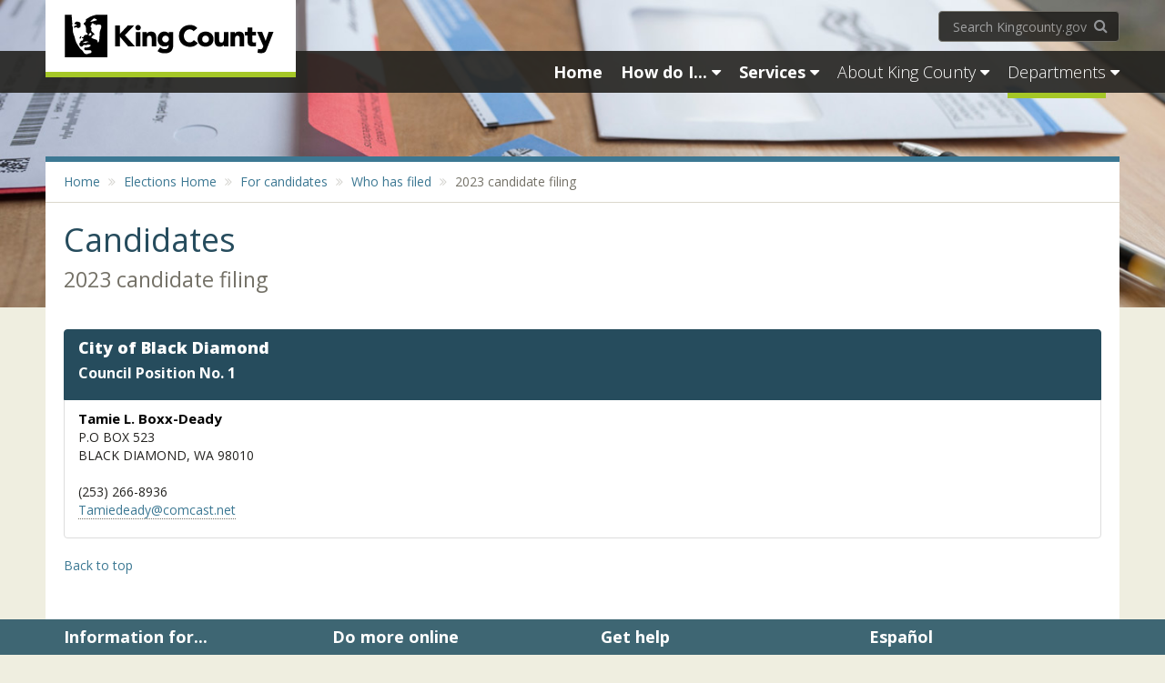

--- FILE ---
content_type: text/html; charset=utf-8
request_url: https://info.kingcounty.gov/kcelections/Vote/contests/who-has-filed.aspx?requesttype=filing&cid=123814
body_size: 91665
content:

<!DOCTYPE html>
<html xmlns="http://www.w3.org/1999/xhtml">
<head>
<meta name="kcmasterpageversion" content="2.1.1.0 G">
    <meta charset="utf-8">
    <title>Who has filed - King County</title>
    <meta name="viewport" content="width=device-width, initial-scale=1.0">
    <meta http-equiv="X-UA-Compatible" content="IE=edge,chrome=1">
    <meta name="Description" content="">
    <meta name="page-owner" content="">
    <meta name="Keywords" content="">
    <meta name="apple-mobile-web-app-capable" content="yes">
    <meta name="apple-touch-fullscreen" content="yes">

    <!-- CustomHead-->
    <!-- new for https as of Nov. 2017 2020   -->
<meta name="google-site-verification" content="rwhzuKCXAYDyl8Xg8o1NssFX7YZmw4QzJFenSThaUck" />



<meta property="og:url"                content="https://www.kingcounty.gov/depts/elections.aspx" />
<meta property="og:type"               content="website" />
<meta property="og:title"              content="King County Elections" />
<meta property="og:description"        content="Led by Director Julie Wise, King County Elections conducts accurate, secure, and accessible elections for King County's over 1.4 million registered voters." />
<meta property="og:image"              content="https://kingcounty.govhttps://www.kingcounty.gov//mpmit.kingcounty.gov/~/media/depts/elections/images/voting.ashx?la=en" />

<meta name="twitter:card"      content="summary_large_image" />
<meta name="twitter:site"       content="@kcelections" />
<meta name="twitter:title"       content="King County Elections home page" />
<meta name="twitter:image"   content="https://kingcounty.govhttps://www.kingcounty.gov//mpmit.kingcounty.gov/~/media/depts/elections/rotator-images/767x598-woman-on-laptop.jpg" />
<meta name="twitter:alt"         content="woman on laptop" />


<!-- KCE specific styles 
<link rel="stylesheet" type="text/css" href="https://aqua.kingcounty.gov/elections/scripts/css/elections-styles.css">
 
<link rel="stylesheet" type="text/css" href="https://dnsyoqmi596me.cloudfront.net/custom-chatbot-style.css">
-->
<style>

.space {margin-left: 1%; background-color:transparent;}
.dv-main {background-color: #FFFFFF ;margin-top:-25px !important}

.dv-floating-content-box {background-color:#264d5e !important;color:white !important;padding:15px !important;}

#kc-home-col-box2a {padding-top:15px !important;}


</style>


 <style>

 
  #pnlPCO p:first-child {display:none}  

    #pnlprimarycandidatelist , #pnlpamphletheader{
         padding-bottom: 20px;
     }

      .go-to-top{border-top:0px; }
 
.nav-wrap, .nav-wrap-home{
     
    top: 40px !important;
    
    left: -1px;
     
}


.li-candidate{ padding-bottom:5px}
     .list-group  {
         margin: 0;
     }

     #pnlcontactheaderstg2 {
         margin-top: -20px;font:bold;
     }

    #pnlstg2desc h3,  #pnlstg3desc h3 {font-size:12pt; margin-top:3px !important;}

     .list-group-item-heading, .sp-cdetail-candy-name, .cdetail-candy-party, #stg2header h3, #stg3header h3,
     #pnlstg2desc h3, #pnlstg2desc h4, #pnlcandycontactinfo h3, #pnlstg3desc h3
     {color:black;}

     .p-cdetail-candy-name{font-weight:bold}
     #candidate-contacts h6{color:white;text-transform:none}
     /*.ballottitleone{font-weight:bold}*/
     .cdetail-candy-name {/* margin-left:20px*/ }
     .withdrawnstatus{color:red; font-size:9pt}
      .fa-external-link { padding:5px; }
  
     .no-pamphlet{padding:10px;border:1px solid black;}

   /*  .li-no-candidate, .insidelist{ list-style: none } */

     #filingordercandiateonballotsummary{display:none}
     /* [pamphlet starts */
    #pmph-ul-clist { 
         padding-top: 20px;  border-bottom:1px solid black;
     }
   .each-pamphlet{border:1px solid black;   }
      
     .img-contact-div div{border:0px solid black;}
     .pmph-candy-contact-div p{margin-top:-5px;border:0px solid black;  }

     .pmph-cname {
  font-size: 16pt; 
     }
    
   .each-pamphlet  .district-type-header{margin-bottom:30px;}
     .candy-img-div { /* float: left;*/}
    .candy-img-div {
         padding: 0 10px 5px 15px; border:0px solid black;
     }
   .sp-no-photo {line-height:178px; }
     .no-photo {height:178px;width:140px;text-align:center; border:1px solid black !important;margin:10px 20px 20px 10px}

    .candidate-photo{height:178px;width:140px;  margin:10px 20px 20px 10px }

     .pmph-candy-contact-div {
 /*margin-left:-100px;*/   padding-top:10px;
     }

   .candy-statement-div   {text-align:justify;text-justify:inter-word;  
         
     }
   .edu-occu-st{padding:0 10px 0 10px}
   .occupation-div,.education-div{width:100%; }
   .candidate-statement { }
      .candy-contact-div { /* padding:30px; */}

     /* [pamphlet ends */
     .withdrawncandidate{  text-decoration: line-through;}
   .cdetail-candy-party,  .candidateparty{/*color:red*/}


     #candy-dropdown { padding-bottom:10px;  float:left }

     .sp-cdetail-candy-name{font-weight:bold; font-size:15px;  }
     .cdetail-candy-party{text-align:right;   }
     .candidate-detail{border:1px solid black;padding-top:5px}

     .candidatelist-top-div{border:1px solid black;   padding:.01px}
     .candidatelist-div, .candidatelist{ /*border:1px solid black; padding:10px */}
      .district-type-header , .district-type-subheader {background-color:#264D5E; color:white; }
     

      .ballottitleone { padding-top:10px}
       #app-measure-detail-ballot-title{font-weight:bold}

         #pnlelctionInfo  .page-header , #pnlcandidatelist .page-header, #pnlprimarycandidatelist  .page-header,
        #pnlcandycontactinfo  .page-header, #pnlpamphletheader   .page-header {  
           display:inline;  
           padding-top: 0px;  /*border:1px solid black;float:left*/
       }

      
       .list-group {
           width: 100%;
       }
         .list-group div{
           width: 100%;
       }
       #candy-dropdown li{border:0px solid black !important}
       .go-to-top {text-align: right;padding:0 10px 0px 0px}
       .back-to-top  { cursor: pointer; }

      :target { /* background-color: #ffa;*/  }
     #app-version, #candidatestage { display:none }
     #pnlPCO{   padding-bottom: 10px; }

   #candystage2 , #candystage3 {/* margin-top:-20px;*/} 
     #pnlstg2updatetime {
         padding-bottom: 15px;padding-top: 15px;
         font-weight:bold;
     }
     .lbleducation, .lbloccupation,.lblstatement{font-weight:bold}
 .candidate-address span,   .statement-div p { margin-top:0 ;margin-bottom:0 }
     /* .landing-div p*/
      .cdetail-phone { margin-top:10px  !important }

      .occupation-div{ margin-bottom:10px  !important }
      .pmph-candy-contact-div p { margin-top:0 ;margin-bottom:0 }
         .pmph-phone { margin-top:10px  !important }

         div#app-page-header .page-header {margin-top:-20px; display:block !important;}



 .page-header  {display: none;}  

.hide-me{display: none; }
.show-me{ display: block;}


/*
#candystage2 h2 , #candystage3 h2{ padding-left:20px} */
   </style>
            
    <link rel="shortcut icon" type="image/x-icon" href="https://www.kingcounty.gov/favicon.ico">
    <link rel="stylesheet" href="https://www.kingcounty.gov/css/kc-theme-Corporate.css">   
    <link href="//fonts.googleapis.com/css?family=Open+Sans:300italic,400italic,600italic,700italic,800italic,300,600,700,800,400" rel="stylesheet" type="text/css">
    <script src="https://www.kingcounty.gov/js/vendor/kc-analytics.js"></script>
    <script src="https://www.kingcounty.gov/js/vendor/modernizr-latest.js"></script>   
</head>

  <body>
<!-- Global Alert Goes Here -->
    
<!-- End Global Alerts -->

<header class="hidden-print">
    <div id="navbar-bg"></div>
    <!--Lg and md navbar-->
    <div id="nav-lg" class="container hidden-sm hidden-xs">
        <div class="row">
            <div id="nav-left-lg">
                <div id="logo-wrapper"><a href="https://www.kingcounty.gov/">
                    <img id="kc-logo" src="https://www.kingcounty.gov/img/KClogo-horiz-black-lg.gif" alt="King County Logo" class="img-responsive" /></a></div>
            </div>
            <!-- /#nav-logo-lg -->
            <div id="nav-right-lg">
                <div class="row">
                    <div id="lg-search-wrapper" class="navbar-right">
                        <form role="form" accept-charset="UTF-8" action="//www.kingcounty.gov/search" method="get" class="search-form">
                            <label for='lg-search-input' class="sr-only">Search kingcounty.gov</label>
                            <input name="utf8" type="hidden" value="✓">
                            <input name="q" id="lg-search-input" placeholder="Search Kingcounty.gov" type="search" class="form-control search-form-text">
                            <button type="submit" class="btn btn-link search-form-btn"><span class="sr-only">Search KingCounty.gov</span><span class="fa fa-search"></span></button>
                        </form>
                    </div>
                    <!-- /#lg-search-wrapper -->
                </div>
                <!-- /.row-->
                <div class="row">
                    <nav id="navbar-full" role="navigation" class="navbar yamm navbar-inverse">
                        <ul class="nav navbar-nav pull-right">
                            <li><a href="https://www.kingcounty.gov/" class="nav-header bold"><span class=""><span id="full-home-text">Home</span><span class="fa fa-home"></span></span></a></li>
                            <li class="dropdown yamm-fw">
                                <a href="https://www.kingcounty.gov/how-do-i" data-toggle="dropdown" class="dropdown-toggle disabled nav-header bold"><span class="">How do I...</span> <span class="fa fa-caret-down"></span></a>
                                <ul class="dropdown-menu">
    <li>
    <div class="yamm-content">
    <div class="row">
    <div class="col-sm-12">
    <div class="call-out-text call-out-text-default"><span class="fa fa-exclamation-circle fa-color-danger" aria-hidden="true"></span> Many King County services are continually adapting because of the COVID-19 pandemic. Each agency will update its pages with current information.</div>
    </div>
    <div class="col-md-4">
    <ul class="list-unstyled">
        <li class="nav-title">Apply for</li>
        <li><a href="https://www.kingcounty.gov/depts/local-services/permits.aspx">Permits</a></li>
        <li><a href="https://www.kingcounty.gov/audience/employees/careers.aspx">Jobs at King County</a></li>
        <li><a href="https://www.kingcounty.gov/depts/regional-animal-services/license-your-pet/purchase-renew-license.aspx">Pet license</a></li>
        <li class="hidden-link"><a href="https://www.kingcounty.gov/services/business/licenses.aspx">Business license</a></li>
        <li class="hidden-link"><a href="https://www.kingcounty.gov/depts/records-licensing/recorders-office/marriage-licensing.aspx">Marriage license</a></li>
        <li><a class="toggle-hidden-links" href="#"><span class="fa fa-ellipsis-h"></span></a></li>
    </ul>
    <ul class="list-unstyled">
        <li class="nav-title">Attend</li>
        <li><a href="https://www.kingcounty.gov/how-do-i/jury-duty.aspx">Jury duty</a></li>
    </ul>
    <ul class="list-unstyled">
        <li class="nav-title">Do business with King County</li>
        <li><a href="https://www.kingcounty.gov/depts/finance-business-operations/procurement/for-business/register.aspx">Register as a supplier</a></li>
        <li><a href="https://www.kingcounty.gov/depts/finance-business-operations/procurement.aspx">View bid &amp; contract opportunities</a></li>
        <li class="hidden-link"><a href="https://kingcounty.diversitycompliance.com/">Find certified small business contractors and suppliers</a></li>
        <li><a class="toggle-hidden-links" href="#"><span class="fa fa-ellipsis-h"></span></a></li>
    </ul>
    <ul class="list-unstyled">
        <li class="nav-title">Look up</li>
        <li><a href="https://www.kingcounty.gov/tools/what-do-i-do-with.aspx">Recycle: What do I do with?</a></li>
        <li><a href="https://www.kingcounty.gov/depts/sheriff/sex-offender-search.aspx">Sex offenders</a></li>
        <li><a href="https://blue.kingcounty.com/Assessor/eRealProperty/default.aspx">Property values</a></li>
        <li class="hidden-link"><a href="https://www.kingcounty.gov/independent/forecasting.aspx">Economic forecast</a></li>
        <li class="hidden-link"><a href="https://www.kingcounty.gov/depts/elections/results.aspx">Election results</a></li>
        <li class="hidden-link"><a href="https://www.kingcounty.gov/depts/finance-business-operations/treasury/property-tax.aspx">Property taxes</a></li>
        <li><a class="toggle-hidden-links" href="#"><span class="fa fa-ellipsis-h"></span></a></li>
    </ul>
    </div>
    <div class="col-md-4">
    <ul class="list-unstyled">
        <li class="nav-title">File</li>
        <li><a href="https://www.kingcounty.gov/courts/clerk/documents/file.aspx">Superior Court documents</a></li>
    </ul>
    <ul class="list-unstyled">
        <li class="nav-title">Get around</li>
        <li><a href="https://www.kingcounty.gov/tools/trip-planner.aspx">Plan a bus trip</a></li>
        <li><a href="https://www.kingcounty.gov/depts/transportation/metro/travel-options/bike.aspx">Travel by bike</a></li>
        <li><a href="https://www.kingcounty.gov/depts/transportation/metro/schedules-maps.aspx">Find a bus schedule</a></li>
        <li class="hidden-link"><a href="https://www.kingcounty.gov/depts/transportation/metro/travel-options/parking.aspx">Find a park &amp; ride</a></li>
        <li class="hidden-link"><a href="https://www.kingcounty.gov/depts/transportation/metro/travel-options/rideshare/programs/carpool.aspx">Explore carpooling options</a></li>
        <li class="hidden-link"><a href="https://www.kingcounty.gov/depts/transportation/water-taxi.aspx">Take a water taxi</a></li>
        <li class="hidden-link"><a href="https://www.kingcounty.gov/depts/transportation/metro/travel-options/accessible/programs.aspx">Find senior transportation</a></li>
        <li><a class="toggle-hidden-links" href="#"><span class="fa fa-ellipsis-h"></span></a></li>
    </ul>
    <ul class="list-unstyled">
        <li class="nav-title">Help for</li>
        <li><a href="https://www.kingcounty.gov/how-do-i/domestic-violence.aspx">Domestic violence</a></li>
        <li><a href="https://www.kingcounty.gov/services/police-safety.aspx">Emergencies</a></li>
        <li><a href="https://www.kingcounty.gov/depts/community-human-services/mental-health-substance-abuse/services/crisis-services.aspx">Crisis</a></li>
        <li class="hidden-link"><a href="https://www.kingcounty.gov/depts/community-human-services/housing/services/homeless-housing.aspx">Homeless</a></li>
        <li class="hidden-link"><a href="https://www.kingcounty.gov/depts/assessor/TaxpayerAssistance/TaxRelief.aspx">Property tax relief</a></li>
        <li class="hidden-link"><a href="https://www.kingcounty.gov/services/rural-services/rural.aspx">Rural residents</a></li>
        <li class="hidden-link"><a href="https://www.kingcounty.gov/depts/community-human-services/veterans.aspx">Veterans</a></li>
        <li><a class="toggle-hidden-links" href="#"><span class="fa fa-ellipsis-h"></span></a></li>
    </ul>
    <ul class="list-unstyled">
        <li class="nav-title">Locate</li>
        <li><a href="//gismaps.kingcounty.gov/ParkFinder/">Parks</a></li>
        <li><a href="https://www.kingcounty.gov/depts/health/locations.aspx">Public health clinics</a></li>
        <li><a href="https://www.kingcounty.gov/depts/local-services/roads/road-closures.aspx">Road projects</a></li>
        <li class="hidden-link"><a href="https://www.kingcounty.gov/depts/local-services/roads/bicycles.aspx">Bike routes</a></li>
        <li class="hidden-link"><a href="https://www.kingcounty.gov/depts/finance-business-operations/treasury/foreclosure.aspx">Foreclosures</a></li>
        <li class="hidden-link"><a href="https://www.kingcounty.gov/services/parks-recreation/parks/trails.aspx">Hiking &amp; biking trails</a></li>
        <li class="hidden-link"><a href="https://www.kingcounty.gov/tools/inmate-lookup.aspx">Jail inmate</a></li>
        <li class="hidden-link"><a href="https://www.kingcounty.gov/tools/parcel-viewer.aspx">Property</a></li>
        <li><a class="toggle-hidden-links" href="#"><span class="fa fa-ellipsis-h"></span></a></li>
    </ul>
    </div>
    <div class="col-md-4">
    <ul class="list-unstyled">
        <li class="nav-title">Pay for</li>
        <li><a href="https://www.kingcounty.gov/depts/health/vital-statistics/birth.aspx">Birth certificate</a></li>
        <li><a href="https://www.kingcounty.gov/depts/finance-business-operations/treasury/property-tax.aspx">Pay or look up property taxes</a></li>
        <li><a href="https://www.kingcounty.gov/depts/records-licensing/recorders-office/marriage-licensing.aspx">Marriage certificate</a></li>
        <li class="hidden-link"><a href="https://www.kingcounty.gov/depts/records-licensing/recorders-office/fees.aspx">Deed</a></li>
        <li class="hidden-link"><a href="https://www.kingcounty.gov/depts/health/vital-statistics/death.aspx">Death certificate</a></li>
        <li class="hidden-link"><a href="https://www.kingcounty.gov/depts/records-licensing/recorders-office/fees.aspx">Title certificate</a></li>
        <li class="hidden-link"><a href="https://www.kingcounty.gov/services/environment/wastewater/capacity-charge.aspx">Sewage treatment capacity charge</a></li>
        <li class="hidden-link"><a href="https://www.kingcounty.gov/payinvoices">Invoice</a></li>
        <li><a class="toggle-hidden-links" href="#"><span class="fa fa-ellipsis-h"></span></a></li>
    </ul>
    <ul class="list-unstyled">
        <li class="nav-title">Register or request</li>
        <li><a href="https://public.govdelivery.com/accounts/WAKING/subscriber/new">Email or text alerts</a></li>
        <li><a href="https://www.kingcounty.gov/depts/elections/how-to-vote/register-to-vote.aspx">To vote</a></li>
        <!--<li><a href="https://www.kingcounty.gov/depts/risk-management/public-records-program.aspx">Public records</a></li>-->
        <li><a href="https://www.kingcounty.gov/services/licenses-permits-records/records/public-records-requests.aspx">Public records</a></li>
        <li class="hidden-link"><a href="https://www.kingcounty.gov/services/business/licenses.aspx">Your business with King County</a></li>
        <li><a class="toggle-hidden-links" href="#"><span class="fa fa-ellipsis-h"></span></a></li>
    </ul>
    <ul class="list-unstyled">
        <li class="nav-title">Report</li>
        <li><a href="https://www.kingcounty.gov/depts/sheriff/on-line-reporting/on-line-reporting.aspx">Crime</a></li>
        <li><a href="https://www.kingcounty.gov/depts/dnrp/solid-waste/programs/litter-dumping/report-dumping.aspx">Illegal dumping</a></li>
        <li><a href="https://www.kingcounty.gov/elected/executive/equity-social-justice/civil-rights/civil-rights-complaint.aspx">Discrimination complaint</a></li>
        <li class="hidden-link"><a href="https://www.kingcounty.gov/depts/health/environmental-health/food-safety/inspection-system/complaints.aspx">Unsafe food handling</a></li>
        <li class="hidden-link"><a href="https://www.kingcounty.gov/depts/dnrp/wtd/response.aspx">Septic or sewer problem</a></li>
        <li class="hidden-link"><a href="https://www.kingcounty.gov/tools/contact-us.aspx">Other problems or complaints</a></li>
        <li><a class="toggle-hidden-links" href="#"><span class="fa fa-ellipsis-h"></span></a></li>
    </ul>
    <ul class="list-unstyled">
        <li class="nav-title">Do more online</li>
        <li><a href="https://www.kingcounty.gov/tools/trip-planner.aspx">Metro Trip Planner</a></li>
        <li><a href="https://www.kingcounty.gov/tools/parcel-viewer.aspx">Parcel viewer property information</a></li>
        <li><a href="https://www.kingcounty.gov/tools/inmate-lookup.aspx">Jail inmate lookup</a></li>
        <li><a class="btn btn nav-dropdown-btn btn-block" href="https://www.kingcounty.gov/how-do-i.aspx">More tasks</a></li>
    </ul>
    </div>
    </div>
    </div>
    </li>
</ul>
                            </li>
                            <li class="dropdown yamm-fw">
                                <a href="https://www.kingcounty.gov/services" data-toggle="dropdown" class="dropdown-toggle disabled nav-header bold"><span class="">Services</span> <span class="fa fa-caret-down"></span></a>
                                <ul class="dropdown-menu">
                                        <li>
                                            <div class="yamm-content">
                                                <div class="row">
                                                    <div class="col-sm-12">
                                                        <div class="call-out-text call-out-text-default"><span class="fa fa-exclamation-circle fa-color-danger" aria-hidden="true"></span> With restrictions about COVID-19 rapidly changing, please check with individual departments to be sure a building is open before you seek in-person service. Also, some downtown buildings are not open to the public due to a project to close the Administration Building and relocate the agencies affected. This project will continue at least through the end of 2021.</div>
                                                    </div>
                                                    <div class="col-md-6">
                                                        <ul class="list-unstyled">
                                                            <li><a href="https://www.kingcounty.gov/services/animals-pets">Animals &amp; pets</a></li>
                                                            <li><a href="https://www.kingcounty.gov/services/arts-culture">Arts &amp; culture</a></li>
                                                            <li><a href="https://www.kingcounty.gov/depts/health/vital-statistics.aspx">Birth &amp; death records</a></li>
                                                            <li><a href="https://www.kingcounty.gov/services/business">Business</a></li>
                                                            <li><a href="https://www.kingcounty.gov/services/codes-laws">Codes &amp; laws</a></li>
                                                            <li><a href="https://www.kingcounty.gov/services/courts">Courts</a></li>
                                                            <li><a href="https://www.kingcounty.gov/services/emergencies">Emergencies</a></li>
                                                            <li><a href="https://www.kingcounty.gov/services/environment">Environment</a></li>
                                                            <li><a href="https://www.kingcounty.gov/services/health">Health</a></li>
                                                           <li><a href="https://www.kingcounty.gov/services/home-property">Home &amp; property</a></li>
                                                            <li><a href="https://www.kingcounty.gov/services/jails">Jails</a></li>
                                                        </ul>
                                                    </div>
                                                   <div class="col-md-6">   
                                                        <ul class="list-unstyled">
                                                            <li><a href="https://www.kingcounty.gov/services/jobs-training">Jobs &amp; training</a></li>
                                                            <li><a href="https://www.kingcounty.gov/services/licenses-permits-records">Licenses, permits &amp; records</a></li>
                                                            <li><a href="https://www.kingcounty.gov/services/parks-recreation">Parks &amp; recreation</a></li>
                                                            <li><a href="https://www.kingcounty.gov/services/police-safety">Police &amp; safety</a></li>
                                                            	    <li><a href="https://www.kingcounty.gov/services/data">Public Data</a></li>
                                                            <li><a href="https://www.kingcounty.gov/services/recycling-garbage">Recycling &amp; garbage</a></li>
                                                            <li><a href="https://www.kingcounty.gov/services/rural">Rural services</a></li>
                                                            <li><a href="https://www.kingcounty.gov/services/social-services">Social services</a></li>
                                                            <li><a href="https://www.kingcounty.gov/services/transportation-roads">Transportation &amp; roads</a></li>
                                                            <li><a href="https://www.kingcounty.gov/services/voting-elections">Voting &amp; elections</a></li>
                                                            <li><a href="https://www.kingcounty.gov/services/volunteer">Volunteer</a></li>
                                                          
                                                        </ul>
                                                    </div>
                                               </div>
                                            </div>
                                        </li>
                                    </ul>
                            </li>
                            <li class="dropdown yamm-fw">
                                <a href="https://www.kingcounty.gov/about" data-toggle="dropdown" class="dropdown-toggle disabled nav-header"><span class="">About King County</span> <span class="fa fa-caret-down"></span></a>
                                <ul class="dropdown-menu">
    <li>
    <div class="yamm-content">
    <div class="row">
    <div class="col-md-6">
    <ul class="list-unstyled">
        <li><a href="https://www.kingcounty.gov/services/customer-service.aspx">Contact us</a></li>
        <li><a href="https://www.kingcounty.gov/elected.aspx">Elected officials</a></li>
        <li><a href="https://www.kingcounty.gov/elected/executive/equity-social-justice.aspx">Equity &amp; social justice</a></li>
        <li><a href="https://www.kingcounty.gov/services/jobs-training.aspx">Jobs &amp; training</a></li>
        <li><a href="https://www.kingcounty.gov/about/news.aspx">News &amp; events</a></li>
    </ul>
    </div>
    <div class="col-md-6">
    <ul class="list-unstyled">
        <li><a href="https://www.kingcounty.gov/about/region/maps.aspx">Maps</a></li>
        <li><a href="https://www.kingcounty.gov/depts/executive/performance-strategy-budget/regional-planning/Demographics.aspx">Data and statistics</a></li>
        <li><a href="https://www.kingcounty.gov/employees.aspx">King County Employees</a></li>
        <li><a href="https://www.kingcounty.gov/depts/executive/performance-strategy-budget/performance-strategy/Strategic-Planning.aspx">Vision &amp; strategic plan</a></li>
        <li><a class="btn nav-dropdown-btn btn-block" href="https://www.kingcounty.gov/about.aspx">More information</a></li>
    </ul>
    </div>
    </div>
    </div>
    </li>
</ul>
                            </li>
                            <li class="dropdown yamm-fw">
                                <a href="https://www.kingcounty.gov/depts" data-toggle="dropdown" class="dropdown-toggle disabled nav-header"><span class="active">Departments</span> <span class="fa fa-caret-down"></span></a>
                                <ul class="dropdown-menu">
    <li>
     <div class="yamm-content">
        <div class="row">
            <div class="col-md-4">
             <ul class="list-unstyled">
                <li><a href="https://www.kingcounty.gov/courts/detention">Adult &amp; Juvenile Detention</a></li>
               <li><a href="https://www.kingcounty.gov/depts/assessor">Assessor</a></li>
               <li><a href="https://www.kingcounty.gov/depts/auditor">Auditor</a></li>
               <li><a href="https://www.kingcounty.gov/independent/board-of-appeals/about">Board of Appeals/Equalization</a></li>
               <li><a href="https://www.kingcounty.gov/depts/community-human-services">Community &amp; Human Services</a></li>
               <li><a href="https://www.kingcounty.gov/council">Council</a></li>
               <li><a href="https://www.kingcounty.gov/courts/district-court">District Court</a></li>
               <li><a href="https://www.kingcounty.gov/independent/forecasting">Economic &amp; Financial Analysis</a></li>
               <li><a href="https://www.kingcounty.gov/depts/elections">Elections</a></li>
           </ul>
       </div>
       <div class="col-md-4">
        <ul class="list-unstyled">
            <li><a href="https://www.kingcounty.gov/exec">Executive Office</a></li>
            <li><a href="https://www.kingcounty.gov/depts/executive-services">Executive Services</a></li>
            <li><a href="https://www.kingcounty.gov/independent/hearing-examiner">Hearing Examiner</a></li>
            <li><a href="https://www.kingcounty.gov/depts/human-resources">Human Resources</a></li>
            <li><a href="https://www.kingcounty.gov/depts/it">Information Technology</a></li>
            <li><a href="https://www.kingcounty.gov/depts/KCTV">King County TV</a></li>
             <li><a href="https://www.kingcounty.gov/depts/local-services.aspx">Local Services</a></li>
            <li><a href="https://www.kingcounty.gov/independent/law-enforcement-oversight">Law Enforcement Oversight</a></li>
            <li><a href="https://www.kingcounty.gov/depts/transportation/metro">Metro</a></li>
            <li><a href="https://www.kingcounty.gov/environment/dnrp">Natural Resources &amp; Parks</a></li>
            <li><a href="https://www.kingcounty.gov/independent/ombudsman">Ombuds and Office of Public Complaints</a></li>
        </ul>
    </div>

    <div class="col-md-4">
     <ul class="list-unstyled">
        <li><a href="https://www.kingcounty.gov/depts/local-services/permits">Permits</a></li>
        <li><a href="https://www.kingcounty.gov/depts/prosecutor">Prosecuting Attorney</a></li>
        <li><a href="https://www.kingcounty.gov/depts/public-defense">Public Defense</a></li>
        <li><a href="https://www.kingcounty.gov/depts/health">Public Health</a></li>
        <li><a href="https://www.kingcounty.gov/depts/sheriff" >Sheriff</a></li>
        <li><a href="https://www.kingcounty.gov/courts/superior-court">Superior Court</a></li>
        <li><a href="https://www.kingcounty.gov/courts/clerk.aspx">Superior Court Clerk's Office (DJA)</a></li>
        <li><a href="https://www.kingcounty.gov/depts/transportation">Transportation</a></li>
        <li><a href="https://www.kingcounty.gov/independent/property-tax-advisor">Tax Advisor</a></li>
        <li><a href="https://www.kingcounty.gov/depts" class="btn nav-dropdown-btn btn-block">More departments</a></li>
    </ul>
</div>
</div>
</div>
</li>
</ul>                                    
                            </li>
                        </ul>
                    </nav>
                </div>
            </div>
        </div>
    </div>
    <!-- SM NAVBAR -->
    <nav id="nav-sm" role="navigation" class="navbar navbar-inverse yamm">
        <div class="container visible-sm">
            <div class="navbar-header remove-border-bottom">
                <a href="https://www.kingcounty.gov/">
                    <img src="https://www.kingcounty.gov/img/KClogo-horiz-white-sm-xs.png" alt="King County logo" class="img-responsive"></a>
            </div>
            <ul class="nav navbar-nav navbar-right">
                <li><a href="https://www.kingcounty.gov/" class="nav-header"><span class="fa fa-home"></span></a></li>
                <li class="dropdown yamm-fw">
                    <a href="https://www.kingcounty.gov/how-do-i" data-toggle="dropdown" class="dropdown-toggle disabled nav-header bold"><span>How do I...</span><span class="fa fa-caret-down"></span></a>
                    <ul class="dropdown-menu">
    <li>
    <div class="yamm-content">
    <div class="row">
         <div class="col-sm-12">
                                                        <div class="call-out-text call-out-text-default"><span class="fa fa-exclamation-circle fa-color-danger" aria-hidden="true"></span> Many King County services are continually adapting because of the COVID-19 pandemic. Each agency will update its pages with current information.</div>
                                                    </div>
    <div class="col-sm-4">
    <ul class="list-unstyled">
        <li class="nav-title">Apply for</li>
        <li><a href="https://www.kingcounty.gov/depts/local-services/permits">Permits</a></li>
        <li><a href="https://www.kingcounty.gov/jobs.aspx">Jobs at King County</a></li>
        <li class="hidden-link" style="display: none;"><a href="https://www.kingcounty.gov/depts/regional-animal-services/license-your-pet/purchase-renew-license.aspx">Pet license</a></li>
        <li class="hidden-link" style="display: none;"><a href="https://www.kingcounty.gov/services/business/licenses.aspx">Business license</a></li>
        <li class="hidden-link" style="display: none;"><a href="https://www.kingcounty.gov/depts/records-licensing/recorders-office/marriage-licensing.aspx">Marriage license</a></li>
        <li><a href="#" class="toggle-hidden-links"><span class="fa fa-ellipsis-h"></span></a></li>
    </ul>
    <ul class="list-unstyled">
        <li class="nav-title">Attend</li>
        <li><a href="https://www.kingcounty.gov/how-do-i/jury-duty.aspx">Jury duty</a></li>
    </ul>
    <ul class="list-unstyled">
        <li class="nav-title">Do business with King County</li>
        <li><a href="https://www.kingcounty.gov/depts/finance-business-operations/procurement/for-business/register.aspx">Register as a supplier</a></li>
        <li><a href="https://www.kingcounty.gov/depts/finance-business-operations/procurement.aspx">View bid &amp; contract opportunities</a></li>
        <li class="hidden-link" style="display: none;"><a href="https://kingcounty.diversitycompliance.com/">Find certified small business contractors and suppliers</a></li>
        <li><a href="#" class="toggle-hidden-links" title="Show more"><span class="fa fa-ellipsis-h"></span></a></li>
    </ul>
    <ul class="list-unstyled">
        <li class="nav-title">Look up</li>
        <li><a href="https://www.kingcounty.gov/tools/what-do-i-do-with.aspx">Recycle: What do I do with?</a></li>
        <li><a href="https://www.kingcounty.gov/depts/sheriff/sex-offender-search.aspx">Sex offenders</a></li>
        <li class="hidden-link" style="display: none;"><a href="https://www.kingcounty.gov/tools/property-values.aspx">Property values</a></li>
        <li class="hidden-link" style="display: none;"><a href="https://www.kingcounty.gov/independent/forecasting.aspx">Economic forecast</a></li>
        <li class="hidden-link" style="display: none;"><a href="https://www.kingcounty.gov/depts/elections/results.aspx">Election results</a></li>
        <li class="hidden-link" style="display: none;"><a href="https://www.kingcounty.gov/depts/finance-business-operations/treasury/property-tax.aspx">Property tax</a></li>
        <li><a href="#" class="toggle-hidden-links"><span class="fa fa-ellipsis-h"></span></a></li>
    </ul>
    </div>
    <div class="col-sm-4">
    <ul class="list-unstyled">
        <li class="nav-title">File</li>
        <li><a href="https://www.kingcounty.gov/courts/clerk/documents/file.aspx">Superior Court documents</a></li>
    </ul>
    <ul class="list-unstyled">
        <li class="nav-title">Get around</li>
        <li><a href="https://www.kingcounty.gov/tools/trip-planner.aspx">Plan a bus trip</a></li>
        <li class="hidden-link" style="display: none;"><a href="https://www.kingcounty.gov/depts/transportation/metro/travel-options/bike.aspx">Travel by bike</a></li>
        <li><a href="https://www.kingcounty.gov/depts/transportation/metro/schedules-maps.aspx">Find a bus schedule</a></li>
        <li class="hidden-link" style="display: none;"><a href="https://www.kingcounty.gov/depts/transportation/metro/travel-options/parking.aspx">Find a park &amp; ride</a></li>
        <li class="hidden-link" style="display: none;"><a href="https://www.kingcounty.gov/depts/transportation/metro/travel-options/rideshare/programs/carpool.aspx">Explore carpooling options</a></li>
        <li class="hidden-link" style="display: none;"><a href="https://www.kingcounty.gov/depts/transportation/water-taxi.aspx">Take a water taxi</a></li>
        <li class="hidden-link" style="display: none;"><a href="https://www.kingcounty.gov/depts/transportation/metro/travel-options/accessible/programs.aspx">Find senior transportation</a></li>
        <li><a href="#" class="toggle-hidden-links"><span class="fa fa-ellipsis-h"></span></a></li>
    </ul>
    <ul class="list-unstyled">
        <li class="nav-title">Help for</li>
        <li><a href="https://www.kingcounty.gov/how-do-i/domestic-violence.aspx">Domestic violence</a></li>
        <li><a href="https://www.kingcounty.gov/services/police-safety.aspx">Emergencies</a></li>
        <li class="hidden-link" style="display: none;"><a href="https://www.kingcounty.gov/depts/community-human-services/mental-health-substance-abuse/services/crisis-services.aspx">Crisis</a></li>
        <li class="hidden-link" style="display: none;"><a href="https://www.kingcounty.gov/depts/community-human-services/housing/services/homeless-housing.aspx">Homeless</a></li>
        <li class="hidden-link" style="display: none;"><a href="https://www.kingcounty.gov/depts/assessor/TaxpayerAssistance/TaxRelief.aspx">Property tax relief</a></li>
        <li class="hidden-link" style="display: none;"><a href="https://www.kingcounty.gov/services/rural.aspx">Rural residents</a></li>
        <li class="hidden-link" style="display: none;"><a href="https://www.kingcounty.gov/depts/community-human-services/veterans.aspx">Veterans</a></li>
        <li><a href="#" class="toggle-hidden-links"><span class="fa fa-ellipsis-h"></span></a></li>
    </ul>
    <ul class="list-unstyled">
        <li class="nav-title">Locate</li>
        <li><a href="//gismaps.kingcounty.gov/ParkFinder/">Parks</a></li>
        <li><a href="https://www.kingcounty.gov/depts/health/locations.aspx">Public health clinics</a></li>
        <li class="hidden-link" style="display: none;"><a href="https://www.kingcounty.gov/depts/transportation/roads/road-closures.aspx">Road projects</a></li>
        <li class="hidden-link" style="display: none;"><a href="https://www.kingcounty.gov/depts/transportation/roads/bicycles.aspx">Bike routes</a></li>
        <li class="hidden-link" style="display: none;"><a href="https://www.kingcounty.gov/depts/finance-business-operations/treasury/foreclosure.aspx">Foreclosures</a></li>
        <li class="hidden-link" style="display: none;"><a href="https://www.kingcounty.gov/services/parks-recreation/parks/trails.aspx">Hiking &amp; biking trails</a></li>
        <li class="hidden-link" style="display: none;"><a href="https://www.kingcounty.gov/tools/inmate-lookup.aspx">Jail inmate</a></li>
        <li class="hidden-link" style="display: none;"><a href="https://www.kingcounty.gov/tools/parcel-viewer.aspx">Property</a></li>
        <li><a href="#" class="toggle-hidden-links"><span class="fa fa-ellipsis-h"></span></a></li>
    </ul>
    </div>
    <div class="col-sm-4">
    <ul class="list-unstyled">
        <li class="nav-title">Pay for</li>
        <li><a href="https://www.kingcounty.gov/depts/health/vital-statistics/birth.aspx">Birth certificate</a></li>
        <li><a href="https://www.kingcounty.gov/depts/finance-business-operations/treasury/property-tax.aspx">Pay or look up property taxes</a></li>
        <li class="hidden-link" style="display: none;"><a href="https://www.kingcounty.gov/depts/records-licensing/recorders-office/marriage-licensing.aspx">Marriage certificate</a></li>
        <li class="hidden-link" style="display: none;"><a href="https://www.kingcounty.gov/depts/records-licensing/recorders-office/fees.aspx">Deed</a></li>
        <li class="hidden-link" style="display: none;"><a href="https://www.kingcounty.gov/depts/health/vital-statistics/death.aspx">Death certificate</a></li>
        <li class="hidden-link" style="display: none;"><a href="https://www.kingcounty.gov/depts/records-licensing/recorders-office/fees.aspx">Title certificate</a></li>
        <li class="hidden-link" style="display: none;"><a href="https://www.kingcounty.gov/services/environment/wastewater/capacity-charge.aspx">Sewage treatment capacity charge</a></li>
        <li class="hidden-link" style="display: none;"><a href="https://www.kingcounty.gov/payinvoices">Invoice</a></li>
        <li><a href="#" class="toggle-hidden-links"><span class="fa fa-ellipsis-h"></span></a></li>
    </ul>
    <ul class="list-unstyled">
        <li class="nav-title">Register or request</li>
        <li><a href="https://public.govdelivery.com/accounts/WAKING/subscriber/new">Email or text alerts</a></li>
        <li><a href="https://www.kingcounty.gov/depts/elections/how-to-vote/register-to-vote.aspx">To vote</a></li>
        <!--<li class="hidden-link" style="display: none;"><a href="https://www.kingcounty.gov/depts/risk-management/public-records-program.aspx">Public records</a></li>-->
        <li><a href="https://www.kingcounty.gov/services/licenses-permits-records/records/public-records-requests.aspx">Public Records</a></li>
        <li class="hidden-link" style="display: none;"><a href="https://www.kingcounty.gov/services/business/licenses.aspx">Your business with King County</a></li>
        <li><a href="#" class="toggle-hidden-links"><em class="fa fa-ellipsis-h"></em></a></li>
    </ul>
    <ul class="list-unstyled">
        <li class="nav-title">Report</li>
        <li><a href="https://www.kingcounty.gov/depts/sheriff/on-line-reporting/on-line-reporting.aspx">Crime</a></li>
        <li><a href="https://www.kingcounty.gov/depts/dnrp/solid-waste/programs/litter-dumping/report-dumping.aspx">Illegal dumping</a></li>
        <li class="hidden-link" style="display: none;"><a href="https://www.kingcounty.gov/elected/executive/equity-social-justice/civil-rights/civil-rights-complaint.aspx">Discrimination complaint</a></li>
        <li class="hidden-link" style="display: none;"><a href="https://www.kingcounty.gov/depts/health/environmental-health/food-safety/inspection-system/complaints.aspx">Unsafe food handling</a></li>
        <li class="hidden-link" style="display: none;"><a href="https://www.kingcounty.gov/depts/dnrp/wtd/response.aspx">Septic or sewer problem</a></li>
        <li class="hidden-link" style="display: none;"><a href="https://www.kingcounty.gov/tools/contact-us.aspx">Other problems or complaints</a></li>
        <li><a href="#" class="toggle-hidden-links"><span class="fa fa-ellipsis-h"></span></a></li>
    </ul>
    <ul class="list-unstyled">
        <li class="nav-title">Do more online</li>
        <li><a href="https://www.kingcounty.gov/tools/trip-planner.aspx">Metro Trip Planner</a></li>
        <li><a href="https://www.kingcounty.gov/tools/parcel-viewer.aspx">Parcel viewer property information</a></li>
        <li><a href="https://www.kingcounty.gov/tools/inmate-lookup.aspx">Jail inmate lookup</a></li>
        <li><a href="https://www.kingcounty.gov/how-do-i.aspx" class="btn btn nav-dropdown-btn btn-block">More tasks</a></li>
    </ul>
    </div>
    </div>
    </div>
    </li>
</ul>
                </li>
                <li class="dropdown yamm-fw">
                    <a href="https://www.kingcounty.gov/services" data-toggle="dropdown" class="dropdown-toggle disabled nav-header bold">Services <span class="fa fa-caret-down"></span></a>
                    <ul class="dropdown-menu">
                            <li>
                                <div class="yamm-content">
                                    <div class="row">
                                         <div class="col-sm-12">
                                                       <div class="call-out-text call-out-text-default"><span class="fa fa-exclamation-circle fa-color-danger" aria-hidden="true"></span> With restrictions about COVID-19 rapidly changing, please check with individual departments to be sure a building is open before you seek in-person service. Also, some downtown buildings are not open to the public due to a project to close the Administration Building and relocate the agencies affected. This project will continue at least through the end of 2021.</div>
                                                    </div>
                                        <div class="col-sm-6">
                                            <ul class="list-unstyled">
                                                <li><a href="https://www.kingcounty.gov/services/animals-pets" >Animals &amp; pets</a></li>
                                                <li><a href="https://www.kingcounty.gov/services/arts-culture">Arts &amp; culture</a></li>
                                                <li><a href="https://www.kingcounty.gov/depts/health/vital-statistics.aspx">Birth &amp; death records</a></li>
                                                <li><a href="https://www.kingcounty.gov/services/business">Business</a></li>
                                                <li><a href="https://www.kingcounty.gov/services/codes-laws">Codes &amp; laws</a></li>
                                                <li><a href="https://www.kingcounty.gov/services/courts">Courts</a></li>
                                                <li><a href="https://www.kingcounty.gov/services/emergencies">Emergencies</a></li>
                                                <li><a href="https://www.kingcounty.gov/services/environment">Environment</a></li>
                                                <li><a href="https://www.kingcounty.gov/services/health">Health</a></li>
                                               <li><a href="https://www.kingcounty.gov/services/home-property">Home &amp; property</a></li>
                                                <li><a href="https://www.kingcounty.gov/services/jails">Jails</a></li>
                                            </ul>
                                        </div>
                                       <div class="col-sm-6">   
                                            <ul class="list-unstyled">
                                                <li><a href="https://www.kingcounty.gov/services/jobs-training">Jobs &amp; training</a></li>
                                                <li><a href="https://www.kingcounty.gov/services/licenses-permits-records">Licenses, permits &amp; records</a></li>
                                                <li><a href="https://www.kingcounty.gov/services/parks-recreation">Parks &amp; recreation</a></li>
                                                <li><a href="https://www.kingcounty.gov/services/police-safety">Police &amp; safety</a></li>
                                                	    <li><a href="https://www.kingcounty.gov/services/data">Public Data</a></li>
                                                <li><a href="https://www.kingcounty.gov/services/recycling-garbage">Recycling &amp; garbage</a></li>
                                                <li><a href="https://www.kingcounty.gov/services/rural">Rural services</a></li>
                                                <li><a href="https://www.kingcounty.gov/services/social-services">Social services</a></li>
                                                <li><a href="https://www.kingcounty.gov/services/transportation-roads">Transportation &amp; roads</a></li>
                                                <li><a href="https://www.kingcounty.gov/services/voting-elections">Voting &amp; elections</a></li>
                                                <li><a href="https://www.kingcounty.gov/services/volunteer">Volunteer</a></li>
                                               <li>
                                                    
                                               </li>
                                            </ul>
                                        </div>
                                   </div>
                                </div>
                            </li>
                        </ul>
                        
                </li>
                <li class="dropdown yamm-fw">
                    <a href="#" data-toggle="dropdown" class="nav-header disabled dropdown-toggle">More <span class="fa fa-caret-down"></span></a>
                    <ul class="dropdown-menu">
                        <li>
                            <div class="yamm-content">
                                <div class="row">
                                    <div class="col-sm-4">
                                        <ul class="list-unstyled">
                                            <li class="nav-title"><a href="https://www.kingcounty.gov/about">About King County</a></li>
                                            <li><a href="https://www.kingcounty.gov/tools/contact-us">Contact us</a></li>
                                            <li><a href="https://www.kingcounty.gov/elected">Elected officials</a></li>
                                            <li><a href="https://www.kingcounty.gov/elected/executive/equity-social-justice.aspx">Equity &amp; social justice</a></li>

                                            <li><a href="https://www.kingcounty.gov/services/jobs-training.aspx">Jobs &amp; training</a></li>
                                            <li><a href="https://www.kingcounty.gov/about/news.aspx">News &amp; events</a></li>
                                            <li><a href="https://www.kingcounty.gov/about/region/maps.aspx">Maps</a></li>
                                            <li><a href="https://www.kingcounty.gov/depts/executive/performance-strategy-budget/regional-planning/Demographics">Data and statistics</a></li>
                                            <li><a href="https://www.kingcounty.gov/audience/employees.aspx">King County Employees</a></li>
                                            <li><a href="https://www.kingcounty.gov/about/vision-strategic.aspx">Vision &amp; strategic plan</a></li>
											<li><a href="https://www.kingcounty.gov/about" class="btn nav-dropdown-btn btn-block">More about King County</a></li>
                                        </ul>
                                    </div>
                                    <div class="col-sm-8">
                                        <div class="row">
                                            <div class="col-sm-12">
                                                <ul class="list-unstyled">
                                                    <li class="nav-title">Departments</li>
                                                </ul>
                                            </div>
                                            <div class="col-sm-6">
                                                <ul class="list-unstyled">
                                                    <li><a href="https://www.kingcounty.gov/depts/jails">Adult &amp; Juvenile Detention</a></li>
                                                    <li><a href="https://www.kingcounty.gov/depts/assessor">Assessor</a></li>
                                                    <li><a href="https://www.kingcounty.gov/depts/community-human-services">Community &amp; Human Services</a></li>
                                                    <li><a href="https://www.kingcounty.gov/council">Council</a></li>
                                                    <li><a href="https://www.kingcounty.gov/courts/district-court">District Court</a></li>
                                                    <li><a href="https://www.kingcounty.gov/depts/elections">Elections</a></li>
                                                    <li><a href="https://www.kingcounty.gov/elected/executive">Executive Office</a></li>
                                                    <li><a href="https://www.kingcounty.gov/depts/executive-services.aspx">Executive Services</a></li>
                                                    <li><a href="https://www.kingcounty.gov/depts/kctv">King County TV</a></li>
                                                    <li><a href="https://www.kingcounty.gov/depts/local-services/">Local Services</a></li>
													<li><a href="//metro.kingcounty.gov">Metro</a></li>
                                                    <li><a href="https://www.kingcounty.gov/depts/dnrp">Natural Resources &amp; Parks</a></li>
                                                </ul>
                                            </div>
                                            <div class="col-sm-6">
                                                <ul class="list-unstyled">
                                                    <li><a href="https://www.kingcounty.gov/depts/local-services/permits">Permits</a></li>
                                                    <li><a href="https://www.kingcounty.gov/depts/prosecutor">Prosecuting Attorney</a></li>
                                                    <li><a href="https://www.kingcounty.gov/courts/public-defense">Public Defense</a></li>
                                                    <li><a href="https://www.kingcounty.gov/depts/health.aspx">Public Health</a></li>
                                                    <li><a href="https://www.kingcounty.gov/depts/sheriff">Sheriff</a></li>
                                                    <li><a href="https://www.kingcounty.gov/courts/superior-court">Superior Court</a></li>
                                                    <li><a href="https://www.kingcounty.gov/courts/clerk.aspx">Superior Court Clerk's Office (DJA)</a></li>
                                                    <li><a href="https://www.kingcounty.gov/depts/transportation/">Transportation</a></li>
                                                    <li><a href="https://www.kingcounty.gov/independent/property-tax-advisor.aspx">Tax Advisor</a></li>
                                                    <li><a href="https://www.kingcounty.gov/depts" class="btn nav-dropdown-btn btn-block">More departments</a></li>
                                                </ul>
                                            </div>
                                        </div>
                                    </div>
                                </div>
                            </div>
                        </li>
                    </ul>
                </li>
                <li class="dropdown yamm-fw">
                    <a href="#" data-toggle="dropdown" class="nav-header disabled dropdown-toggle"><span class="fa fa-search"></span></a>
                    <ul class="dropdown-menu">
                        <li>
                                <div class="yamm-content">
                                    <div class="row">
                                        <div class="col-sm-6">
                                            <ul class="list-unstyled">
                                                <li><a href="//directory.kingcounty.gov/EmpSearch.asp">Staff directory</a></li>
                                                <li><a href="https://www.kingcounty.gov/depts/records-licensing/recorders-office/records-search">Records search</a></li>
                                                <li><a href="//aqua.kingcounty.gov/mkcc/legislation/">Legislation search</a></li>
                                                <li><a href="https://www.kingcounty.gov/tools/property-values/">Property search</a></li>
                                            </ul>
                                        </div>
                                        <div class="col-sm-6">
                                             <form action="/search" class="search-form" method="get">
                                                <label class="sr-only" for="sm-search-input">Search kingcounty.gov</label>
                                                <input name="utf8" type="hidden" value="&#x2713;" />
                                                <input id="sm-search-input" class="form-control search-form-text"  name="q" placeholder="Search Kingcounty.gov" type="search" />
                                                <!--fix this-->
                                                <button type="submit" class="btn btn-link search-form-btn"><span class="fa fa-search"></span></button>
                                               
                                            </form>
                                        </div>
                                        
                                    </div>
                                </div>
                            </li>
                    </ul>
                   
                </li>
            </ul>
        </div>
    </nav>
    <!-- XS NAVBAR -->
    <nav id="nav-xs" role="navigation" class="navbar navbar-inverse">
        <div class="container visible-xs">
          <div class="navbar-header remove-border-bottom">
            <button type="button" data-toggle="collapse" data-target="#navbar-dropdown-xs" class="navbar-toggle"><span class="sr-only">Toggle navigation</span><span class="fa fa-search fa-2x"></span></button><a href="https://www.kingcounty.gov/"><img src="https://www.kingcounty.gov/img/KClogo-horiz-white-sm-xs.png" alt="King County logo" class="img-responsive"></a>
            <button id="nav-search-btn-xs" type="button" data-toggle="collapse" data-target="#navbar-dropdown-xs" class="navbar-toggle"><span class="sr-only">Toggle navigation</span><span class="fa fa-bars fa-2x"></span></button>
          </div>
          <div id="navbar-dropdown-xs" class="collapse navbar-collapse">
            <form role="search" action="//www.kingcounty.gov/search" method="get" accept-charset="UTF-8" class="navbar-form search-form">
              <label for="xs-search-input" class="sr-only">Search kingcounty.gov</label>
              <input name="utf8" type="hidden" value="✓">
              <input type="text" id='xs-search-input' name="q" placeholder="Search Kingcounty.gov" class="form-control">
              <button type="submit" class="btn btn-link search-form-btn"><span class="fa fa-search"></span></button>
            </form>
            <ul class="nav navbar-nav">
              <li><a href="https://www.kingcounty.gov/"><span>Home</span></a></li>
              <li><a href="https://www.kingcounty.gov/how-do-i"><span>How Do I...</span></a></li>
              <li><a href="https://www.kingcounty.gov/services"><span>Services</span></a></li>
              <li><a href="https://www.kingcounty.gov/about">About King County</a></li>
              <li><a href="https://www.kingcounty.gov/depts">Departments</a></li>
            </ul>
          </div>
        </div>
      </nav>
</header>


<!-- MAIN CONTENT -->
<div id="main-content">
    <!-- MOBILE IMAGE IS OPTIONAL -->
    <img id="mobile-bg" src="" alt="background image" aria-hidden="true" class="visible-xs img-responsive hidden-print" />
    <div class="container">
        <img id="logo-img-print" src="https://www.kingcounty.gov/img/KClogo-horiz-black-lg.gif" alt="King County logo" class="visible-print">
        <div class="row row-offcanvas row-offcanvas-left">

            
            
            
                <div id="main-content-sr" class="col-sm-12 col-md-12">
            

            <!-- BREADCRUMB-->
            <div class="row addon-row main-breadcrumb-row hidden-print">
                <div class="col-xs-12">
                    
        
            <ol class="breadcrumb main-breadcrumb hidden-xs" style="margin-left:0">
        
                
              
        <li class="hidden-xs">             
            <a href="https://www.kingcounty.gov/" title="Home">
                Home</a><span aria-hidden="true" class="fa fa-angle-double-right"></span>          
        </li>
                
      
        <li class="hidden-xs">             
            <a href="https://www.kingcounty.gov/depts/elections.aspx" title="Elections Home">
                Elections Home</a><span aria-hidden="true" class="fa fa-angle-double-right"></span>          
        </li>
                
      
        <li class="hidden-xs">             
            <a href="https://www.kingcounty.gov/depts/elections/for-candidates.aspx" title="For candidates">
                For candidates</a><span aria-hidden="true" class="fa fa-angle-double-right"></span>          
        </li>
                
      
        <li class="">             
            <a href="https://www.kingcounty.gov/depts/elections/for-candidates/who-has-filed.aspx" title="Who has filed">
                Who has filed</a><span aria-hidden="true" class="fa fa-angle-double-right"></span>          
        </li>
                
      
        
        <li class="active">                       
                Who has filed                        
        </li>        
    
        </ol>
    

                </div>
            </div>
            <!-- /BREADCRUMB-->


<!-- PAGE CONTENT BEGINS HERE -->


 <div class="row addon-row addon-row-attached">
                <div class="col-sm-12">
                    <div class="page-header">
                        <h1>
                            Who has filed
                        </h1>
                        
                            <h2><small>
                                
                            </small></h2>
                        
                    </div>
                </div>
            </div>




    <div class="row addon-row addon-row-attached">
        <div class="col-sm-12">
            
  
 
     <div id="app-version" class="pull-left">v1.0.0</div>

  <div id="topofpage" class="pull-left"></div>

     <div id="app-maincontent"   class="col-xs-12 pull-left" >
          <div id="pnlcndspecialnote" class="pull-left">
	
      <span id="lblspecialnote" class="pull-left"></span> 


</div>
            
           <div class="pull-left" id="dvcl">
         

                <div class="dv-specialnotes">
          
       </div>

             </div>

          <div id="pnlcandycontactinfo" class="row addon-row addon-row-attached">
	 
         
         
          <div class="page-header">
         <h1>
                         <span id="lblcandycontactinfoheader">Candidates</span>    
                        </h1>
              <h2><small>
                                
        <span id="lblelectiontitlecc">2023 candidate filing</span>
                            </small></h2>
 

       
 
     </div> 

                 <div class="dv-specialnotes">
      
       </div>

         
</div>  
           <div id="pnlmediafilelist" class="row addon-row addon-row-attached">
	 
          
 
     
</div>
          <div class="row addon-row addon-row-attached" id="candidate-contacts"><div class="list-group pull-left">
	<div class="list-group-item active">
		<h4 class="list-group-item-heading">
			<span class="sp-cc-bt-title-1">City of Black Diamond</span>
		</h4><h5>
			<span class="sp-cc-bt-title-2">Council Position No. 1</span>
		</h5><h6>
			<span class="sp-cc-bt-title-3"></span>
		</h6>
	</div><div class="list-group-item landing-div" id="cnd1603654">
		<p class="candidate-address"><span class="cdetail-candy-name"><span class="sp-cdetail-candy-name">Tamie L. Boxx-Deady</span></span><br /><span class="cdetail-address-1">P.O BOX  523</span><br /><span class="cdetail-address-2">BLACK DIAMOND, WA 98010</span><br /><br /><span class="cdetail-phone">(253) 266-8936</span><br /><span class="cdetail-email"><a href="mailto:Tamiedeady@comcast.net" target="_blank">Tamiedeady@comcast.net</a></span></p>
	</div>
</div><div class="cc-go-to-top pull-left">
	<a class="back-to-top">Back to top</a>
</div></div>
         </div>

     <div id="candidatestage">
   
     <span id="lblelectionid">38</span> 
      <span id="lbllanguage"></span> 
     <span id="lblenvironment">Production</span> 
 


    </div>

        </div>
    </div>




        


<div class="row addon-row addon-row-attached ">
                        <div class="col-sm-12">
                                        <div class="col-sm-12 p-x-0 p-t-lg">
                    <div id="can-dl"></div>
            </div>
                        </div>
                    </div>


    
        


<div class="row addon-row  addon-row-transparent">
                        <div class="col-sm-12">
                            <!-- .row . full-width-row are required for formating of row -->
<section>
<div class="row full-width-row">

  <!-- use col-sm-XX to set the column sizes of the image/overlay text and additional content -->
  <!-- HIDE IN MOBILE -->
  <div class="hidden-xs col-sm-6 col-xs-12">
    <div class="dept-footer-image">
      <div class="image-container">

        <!-- Set image source here. 
        Resize browser to test if image will work in mobile devices. 
        -->
        <div class="image-canvas">
        <img src="https://www.kingcounty.gov//mpmit.kingcounty.gov/~/media/depts/elections/images/contact-box-image-jpg.ashx?la=en" width="100%" height="100%" alt="King County Elections building entrance">
        </div>

        <!-- Text for map overlay begins here -->
        <!-- KCE should not be an H3 -->
        <div class="image-overlay">
          <div class="mapsTitle">King County Elections</div>
          <address>
            <p>919 Southwest Grady Way<br />Renton, WA 98057</p>
          </address>
<!-- 
Pascal
This button is required. 
href link will be automatically set by JavaScript 
-->
<!-- 
Kathy changed the link to Google short URL because it contained spaces 
-->
<!-- structurally, Get Directions should be an H2 -->
            <h2>
            <a href="https://goo.gl/maps/pjehv1x41x32" id="mapButton" class="btn btn-primary">Directions to Elections</a>
            </h2>
        </div>
      </div>
    </div>
  </div>

  <!-- This can be a column for additional contact information -->
  <!-- changed from h5 to h3  -->
  
  <div class="col-sm-6 col-md-5">

	<h3 class="contact-head remove-link-underline">
        <a href="https://www.kingcounty.gov/depts/elections/about-us/contact-us">
		<span style="color: #000 !important;">Contact Elections</span></a>
	</h3>
    <!-- Use media class to get proper formating of icon and text -->
    <div class="media med-height">
      <div class="media-body">
        <p>
        <strong>Email:  </strong><a href="mailto:elections@kingcounty.gov?subject=Inquiry From Elections Web Site">elections@kingcounty.gov</a>
        </p>
      </div>
    </div>
    <div class="media med-height">
      <div class="media-body">
        <p>
        <strong>Phone:  </strong>
        <a href="tel://206.296.8683">206-296-VOTE (8683)</a>
        </p>
      </div>
    </div>
    <div class="media med-height">
      <div class="media-body">
        <p><strong>TTY:  </strong><a href="tel://711">Relay 711</a></p>
      </div>
    </div>
    <!-- EMAIL TEXT --> 
   <div class="">
        <p style="margin:7px 0 7px 0;">
        <strong>Sign up for email or text notifications</strong>
        </p>
    <div class="input-group col-xs-12">
      <input type="text" class="form-control" id="emailphone" placeholder="me@example.com or (000) 000-0000" title="Enter email or cellphone to receive alerts" onfocus="this.value=''">
      <span class="input-group-btn">
        <button class="btn btn-primary" id="emph-btn" type="button" data-toggle="modal" data-target="">&nbsp;&nbsp; Go &nbsp;&nbsp;</button>
      </span>
     </div><!-- input-group -->
     </div>
     <!-- email-text -->
  </div>
  <!-- COL 6 -->
    
  <div class="col-md-1 col-sm-6 remove-link-underline" id="social">
          <a href="https://www.facebook.com/kcelections" title="Go to Elections on Facebook"><i class="fa fa-facebook-square fa-4x soc-foot"></i></a>
          <a href="http://twitter.com/KCElections" title="Go to Elections on Twitter"><i class="fa fa-twitter-square fa-4x soc-foot"></i></a>
          <a href="http://instagram.com/kcelections" title="Go to Elections on Instagram"><i class="fa fa-instagram fa-4x soc-foot"></i></a>
          <a href="http://kcelections.com/" title="Go to Elections blog"><i class="fa fa-wordpress fa-4x soc-foot" aria-hidden="true"></i></a>

    </div>
  <!-- /. END FB TWITTER -->
    
    
		<!-- #######         MOBILE MAP AND CONTACT ROW    ###### -->   
		<!-- SHOW IN MOBILE / HIDE IN ALL OTHER SIZES-->
  
		<!-- use col-sm-XX to set the column sizes of the image/overlay text and additional content -->

		  <div class="visible-xs col-sm-6 col-xs-12" style="margin:20px 0px; z-index:2;">
			<div class="dept-footer-image">
			  <div class="image-container">

				<!-- Set image source here. 
				Resize browser to test if image will work in mobile devices. 
				-->
				<div class="image-canvas">
				    <img src="https://www.kingcounty.gov//mpmit.kingcounty.gov/~/media/depts/elections/images/contact-box-image-jpg.ashx?la=en" width="100%" height="100%" alt="King County Elections building entrance">
				    </div>

				<!-- Text for map overlay begins here -->
				<div class="image-overlay">
				  <div class="mapsTitle">King County Elections</div>
				  <address>
					<p>919 Southwest Grady Way<br />Renton, WA 98057</p>
				  </address>
					<!-- This button is required. href link will be automatically set by JavaScript -->
					<h3>
					<a href="http://maps.google.com/?q=King County Elections 919 Southwest Grady Way Renton, WA 98057" id="mapButton" class="btn btn-primary">Get directions</a>
					</h3>
				</div>
			  </div>
			</div>
		  </div>
  
		  <!-- /. END mobile map and contact row -->
    

<!-- #######  LANGUAGES  ###### --> 

    
</div>
</section> 

<!-- /. END MAP AND CONTACT ROW -->


<!-- BEGIN Modals -->
   <!-- Modal1 -->
      <div class="modal fade" id="myModal1" role="dialog">
        <div class="modal-dialog">

          <!-- Modal content-->
          <div class="modal-content">
            <div class="modal-header">
              <button type="button" class="close" data-dismiss="modal">&times;</button>
              <h4 class="modal-title">Email Notifications</h4>
            </div>
            <div class="modal-body">
                <p>Please confirm you wish to receive email notifications at: <b><span class="jcontent"></span></b></p>
            </div>
            <div class="modal-footer"> 
                <form name="govdelivery" action="https://public.govdelivery.com/accounts/WAKING/subscribers/qualify?qsp=WaKing_15" method="post">
                    <input type="hidden" id="subscription_type" name="subscription_type" value="email">
                    <!--div class="input-group"-->
                     <input type="hidden" id="emailIn" name="email" class="form-control">
                    <span class="input-group-btn">
                    <button type="submit" value="submit" name="commit" class="btn btn-primary">Confirm</button>
                    
                    <!--/div-->
                    <button type="button" class="btn btn-default" data-dismiss="modal">Cancel</button>
                    </span>
                    </form>
                
            </div>
          </div>

        </div>
      </div>
      <!-- /. END myModal1-->


    <!-- Modal2 -->
      <div class="modal fade" id="myModal2" role="dialog">
        <div class="modal-dialog">

          <!-- Modal content-->
          <div class="modal-content">
            <div class="modal-header">
              <button type="button" class="close" data-dismiss="modal">&times;</button>
              <h4 class="modal-title">Mobile Text Notifications</h4>
            </div>
            <div class="modal-body">
              <p>Please confirm you wish to receive text notifications at: <b><span id="jcontent" class="jcontent"></span></b></p>
            </div>
            <div class="modal-footer"> 
            
            <form name="govdelivery" action="https://public.govdelivery.com/accounts/WAKING/subscribers/qualify?qsp=WaKing_15" method="post">
    <input type="hidden" id="country_code" name="country_code" value="1">
    <input type="hidden" id="subscription_type" name="subscription_type" value="phone">
                <!-- div class="input-group" -->
                <input type="hidden" id="phone" name="phone" class="form-control" value="">
                <span class="input-group-btn">
                <button type="submit" value="submit" name="commit" class="btn btn-primary">Confirm</button>
              
                <!--/div-->
                <button type="button" class="btn btn-default" data-dismiss="modal">Cancel</button>
                    </span>
                </form>
            </div>
            <!-- /. END modal footer -->
          </div>
		  <!-- /. END modal content -->
        </div>
        <!-- /. END modal dialog -->
      </div>
      <!-- /. END myModal2-->
      

      <!-- Modal3 -->
      <div class="modal fade" id="myModal3" role="dialog">
        <div class="modal-dialog">

          <!-- Modal content-->
          <div class="modal-content">
            <div class="modal-header">
              <button type="button" class="close" data-dismiss="modal">&times;</button>
              <h4 class="modal-title">Sorry...</h4>
            </div>
            <div class="modal-body">
              <p>You must enter a valid Phone Number or Email Address</p>
            </div>
            <div class="modal-footer">
                <button type="button" class="btn btn-default" data-dismiss="modal">Close</button>
            </div>
          </div>

        </div>
        </div>
        <!-- /. END myModal3 -->
        
        
<!-- /. END ALL modals-->
                        </div>
                    </div>


    
        


<div class="row addon-row addon-row-attached addon-row-transparent">
                        <div class="col-sm-12">
                            <!-- #######  LANGUAGES  ###### -->
<!--  HIDES IN MOBILE -->
<div class="col-sm-12  m-t-md m-l-0 p-l-0 hidden-xs">
<span style="font-size: 20px; font-weight: 600;"><span class="fa fa-language" aria-hidden="true"></span> Languages:</span>
<span class="lang-text"><mark class="space"></mark>
<a href="https://www.kingcounty.gov/depts/elections/chinese.aspx">中文 (Chinese)</a><mark class="space"></mark>|<mark class="space"></mark>
<a href="https://www.kingcounty.gov/depts/elections/korean.aspx">한국어  (Korean)</a><mark class="space"></mark>|<mark class="space"></mark>
<a href="https://www.kingcounty.gov/depts/elections/russian.aspx">Русский (Russian)</a><mark class="space"></mark>|<mark class="space"></mark>
<a href="https://www.kingcounty.gov/depts/elections/somali.aspx">Soomaali (Somali)</a><mark class="space"></mark>|<mark class="space"></mark>
<a href="https://www.kingcounty.gov/depts/elections/spanish.aspx">Espa&ntilde;ol (Spanish)</a><mark class="space"></mark>|<mark class="space"></mark>
<a href="https://www.kingcounty.gov/depts/elections/vietnamese.aspx">Tiếng Việt (Vietnamese)</a>
</span>
</div>
<!--  VISIBLE IN MOBILE -->
<div class="col-sm-12 m-t-lg visible-xs" style="line-height:3em; z-index:1;">
<span style="font-size: 20px; font-weight: 600;"><span class="fa fa-language" aria-hidden="true"></span> Languages:</span>
<span class="lang-text">
<br />
<a href="https://www.kingcounty.gov/depts/elections/chinese.aspx">中文 (Chinese)</a>
<br />
<a href="https://www.kingcounty.gov/depts/elections/korean.aspx">한국어  (Korean)</a>
<br />
<a href="https://www.kingcounty.gov/depts/elections/russian.aspx">Русский  (Russian)</a>
<br />
<a href="https://www.kingcounty.gov/depts/elections/somali.aspx">Soomaali (Somali)</a>
<br />
<a href="https://www.kingcounty.gov/depts/elections/spanish.aspx">Espa&ntilde;ol (Spanish)</a>
<br />
<a href="https://www.kingcounty.gov/depts/elections/vietnamese.aspx">Tiếng Việt (Vietnamese)</a>
</span>
</div>
                        </div>
                    </div>


    



<div class="row addon-row addon-row-transparent main-share-links">
                <div class="col-sm-12">
                    <ul class="list-inline">
                        <li id="LastUpdate">Last Updated May 6, 2024 &nbsp; &nbsp;</li>
                        <li class="clearfix visible-xs"></li>
                        <li class="hidden-print"><a id="facebook-share-button" href="#" class="btn btn-default" rel="nofollow"><span class="fa fa-facebook-square"></span>&nbsp;Share</a></li>
                        <li class="hidden-print"><a id="twitter-share-button" href="#" class="btn btn-default" rel="nofollow"><span class="fa fa-twitter"></span>&nbsp;Tweet</a></li>
                        <li class="hidden-print"><a id="email-share-button" href="#" class="btn btn-default" rel="nofollow"><span class="fa fa-envelope"></span>&nbsp;Email</a></li>
                        <li class="hidden-print"><a id="print-share-button" href="#" class="btn btn-default" rel="nofollow"><span class="fa fa-print"></span>&nbsp;Print</a></li>
                    </ul>
                </div>
            </div>

</div>

        </div>
    </div>
</div>
</div><footer class='footer hidden-print' id="footer">
        <div id="footer-nav-limit"></div>
        <div id="sticky-footer"  class="hidden-xs hidden-sm">
            <div class="container">
                <div class="row">
                    <div class="col-sm-3">
                        <p class="h4">
                            <a href="#footer-nav">Information for...</a>
                        </p>
                    </div>
                    <div class="col-sm-3">
                        <p class="h4">
                        <a href="#footer-nav">Do more online</a>
                        </p>
                    </div>
                    <div class="col-sm-3">
                        <p class="h4">
                            <a href="#footer-nav">Get help</a>
                        </p>
                    </div>
                    <div class="col-sm-3">
                        <p class="h4">
                            <a href="#footer-nav">Espa&ntilde;ol</a>
                        </p>
                    </div>                    
                </div>
            </div>
        </div>
        <div id="footer-nav">
            <div class="container">
                <div class="row" >
                    <div class="col-sm-3">
                        <h4>Information for
                            <span class="pull-right fa fa-plus visible-xs"></span>
                        </h4>
                        <ul class="list-unstyled collapse in">                            
                            <li><a href="https://www.kingcounty.gov/audience/residents">Residents</a> </li>
                            <li><a href="https://www.kingcounty.gov/audience/businesses">Businesses</a> </li>
                            <li><a href="https://www.kingcounty.gov/audience/employees/careers">Job seekers</a> </li>
                            <li><a href="https://www.kingcounty.gov/audience/volunteers">Volunteers</a> </li>
                            <li><a href="https://www.kingcounty.gov/audience/employees">King County employees</a> </li>
                        </ul>
                    </div>
                    <div class="col-sm-3">
                        <h4>Do more online
                            <span class="pull-right fa fa-plus visible-xs"></span>
                        </h4>
                        <ul class="list-unstyled collapse in"> 
                            <li><a href="https://www.kingcounty.gov/tools/trip-planner">Trip Planner</a></li>
                            <li><a href="https://www.kingcounty.gov/depts/finance-business-operations/treasury/property-tax.aspx">Property tax information &amp; payment</a></li>
                            <li><a href="https://www.kingcounty.gov/tools/inmate-lookup">Jail inmate look up</a></li>
                            <li><a href="https://www.kingcounty.gov/tools/parcel-viewer">Parcel viewer or iMap</a></li>
                            <li><a href="https://www.kingcounty.gov/tools/public-records">Public records</a></li>                               
                            <li><a href="https://www.kingcounty.gov/how-do-i.aspx#do-more-online-tab"><em>More online tools...</em></a></li>
                        </ul>
                    </div>
                    <div class="col-sm-3">
                        <h4>
                            Get help <span class="pull-right fa fa-plus visible-xs"></span>
                        </h4>
                        <ul class="list-unstyled collapse in"> 
							<li><a href="https://www.kingcounty.gov/tools/contact-us">Contact us <span class="fa fa-envelope"></span></a></li>
                            <li><a href="https://www.kingcounty.gov/elected/executive/customer-service">Customer service</a> </li>
							<li><a href="https://www.kingcounty.gov/about/contact-us/phone-directory.aspx">Phone list</a></li>
							<li><a href="https://www.kingcounty.gov/tools/staff-directory">Employee directory</a> </li>
                            <!--<li><a href="https://www.kingcounty.gov/tools/report-problem">Report a problem</a> </li>-->
                            <li><a href="https://www.kingcounty.gov/tools/subscribe-to-alerts">Subscribe to alerts <span class="fa fa-exclamation-triangle"></span></a></li>
                            <!--<li class="visible-xs"><a href="https://www.surveymonkey.com/s/kcwebfeedback">Website Feedback</a></li>-->
                        </ul>
                    </div>
                   <div class="col-sm-3">
                        <h4>
                            Languages<span class="pull-right fa fa-plus visible-xs"></span>
                        </h4>
                        <ul class="list-unstyled collapse in"> 
							<li><a href="https://www.kingcounty.gov/languages/spanish">En Espa&ntilde;ol</a></li>
                            
                        </ul>
                    </div>                </div>
            </div>
        </div>
        <!--<div id="footer-social-bar">-->
<!--<div class="survey-link hidden-xs"><a href="https://www.surveymonkey.com/s/kcwebfeedback" class="btn btn-success btn-lg"><span class="hidden-sm ">Website </span>Feedback</a></div>-->
            <!--<div class="container">
                <div class="row">
                    <ul class="list-inline">
                        <li class="hidden-xs">Stay connected!</li>
                        <li class="hidden-xs"><a onClick="ga('send', 'event', 'social footer', 'click', 'kc social link footer');" href="https://www.kingcounty.gov/about/news/social-media">View King County social media</a> </li>
                        <li><a onClick="ga('send', 'event', 'social footer', 'click', 'facebook footer');" href="//www.facebook.com/KingCountyWA" title="King County Facebook"><span class="fa fa-facebook-square" aria-hidden="true"></span><span class="sr-only">King County Facebook</span></a></li>
                        <li><a onClick="ga('send', 'event', 'social footer', 'click', 'twitter footer');" href="//www.twitter.com/KingCountyWA" title="King County Twitter"><span class="fa fa-twitter-square" aria-hidden="true"></span><span class="sr-only">King County Twitter</span></a></li>                     
						<li><a onClick="ga('send', 'event', 'social footer', 'click', 'linkedin footer');" href="//www.linkedin.com/company/king-county" title="King County Linked In"><span class="fa fa-linkedin-square" aria-hidden="true"></span><span class="sr-only">King County Linked In</span></a></li>
						
                    </ul>
                </div>
            </div>
        </div>-->
        <div id="footer-legal">
            <div class="container">
                <div class="row">
                    <div class="col-sm-4">
                        <a href="https://www.kingcounty.gov/" title="King County Home">
                            <img id="footer-legal-logo" class="img-responsive" src="https://www.kingcounty.gov/img/horiz_transbg.gif" alt="footer logo"></a>
                    </div>
                    <div class="col-sm-8">
                        <ul class="list-unstyled list-inline">
                            <li>© King County, WA <script>document.write(new Date().getFullYear())</script></li>
                            <li><a href="https://www.kingcounty.gov/about/website/privacy" title="Privacy Statement">Privacy </a></li>
                            <li><a href="https://www.kingcounty.gov/about/website/accessibility">Accessibility </a></li>
                            <li><a href="https://www.kingcounty.gov/about/website/termsofuse">Terms of use</a></li>
                        </ul>
                    </div>
                </div>
            </div>
        </div>
    </footer>

<!-- Javascript files -->
<script src="//ajax.googleapis.com/ajax/libs/jquery/1.11.3/jquery.min.js"></script>
<script src="//netdna.bootstrapcdn.com/bootstrap/3.3.7/js/bootstrap.min.js"></script>
<script src="https://www.kingcounty.gov/js/main.js"></script>
<!--set the background image-->
<script>$(window).on("resize", function () { chooseBG("https://www.kingcounty.gov//mpmit.kingcounty.gov/~/media/global/heroimages/elections/hero-ballots-1-sm.ashx", "https://www.kingcounty.gov//mpmit.kingcounty.gov/~/media/global/heroimages/elections/hero-ballots-1-lg.ashx", "https://www.kingcounty.gov//mpmit.kingcounty.gov/~/media/global/heroimages/elections/hero-ballots-1-xlg.ashx") }).resize();</script>

<!--CustomScriptBlock-->
<script src="//www.kingcounty.gov//www.kingcounty.govhttps://www.kingcounty.gov//mpmit.kingcounty.gov/~/media/depts/elections/app-scripts/who-has-filed.js"></script>

<script>

$('#emailphone').parent().parent().hide();


 $( "#pnlcandycontactinfo" ).prev().hide();
//$('#pnlPCO').children().first().text('Precinct Committee Officers (PCO) who have filed:');

var curreid = $('#lblelectionid').text();

//alert (curreid);

 if (curreid=='32')
{
/*
$( "<p>Test</p>" ).insertAfter( ".inner" );
$( "<p><a href='https://kingcounty.gov//editstaging.kingcounty.govhttps://www.kingcounty.gov//mpmit.kingcounty.gov/~/media/depts/elections/for-candidates/csvs/2022-candidates'>Download candidate filing list <span class='fa fa-file-excel-o'></span></a></p>" ).insertAfter( ".dv-specialnotes" ); */

//$("<p><a>Download candidate filing list <span class="fa fa-file-excel-o"></span></a></p>" ).insertAfter( ".dv-specialnotes" );

}


if (curreid=='16')
{

$( "<p>Test</p>" ).insertAfter( ".inner" );
$( "<p><a href='https://kingcounty.govhttps://www.kingcounty.gov//mpmit.kingcounty.gov/~/media/depts/elections/for-candidates/csvs/2019-candidates'>Download candidate filing list <span class='fa fa-file-excel-o'></span></a></p>" ).insertAfter( ".dv-specialnotes" );
//$("<p><a>Download candidate filing list <span class="fa fa-file-excel-o"></span></a></p>" ).insertAfter( ".dv-specialnotes" );
}

if (curreid=='26')
{

$( "<p>Test</p>" ).insertAfter( ".inner" );
$( "<p><a href='https://kingcounty.govhttps://www.kingcounty.gov//mpmit.kingcounty.gov/~/media/depts/elections/for-candidates/csvs/2021-candidates'>Download candidate filing list <span class='fa fa-file-excel-o'></span></a></p>" ).insertAfter( ".dv-specialnotes" );
//$("<p><a>Download candidate filing list <span class="fa fa-file-excel-o"></span></a></p>" ).insertAfter( ".dv-specialnotes" );
}
$('#lblelectiontitle').text('2025 candidate filing');


$(".cdetail-webaddress a").each(function() {
   var $this = $(this);       
   var _href = $this.attr("href"); 
   $this.attr("href", 'http://' + _href);
});

 var x = $('#lblelectiontitlewhf').text();
            if (x != '')
            {
                $("ol.breadcrumb  li:last").html(x);
            }




            if (x == '')
            {
   x = $('#lblelectiontitlecc').text();
                $("ol.breadcrumb  li:last").html(x);
            }
         


   

    $(".nav-wrap").prependTo( $(".main-breadcrumb-row" ) );

$("#ddldistricts").on("click", function () {
        onddlClick();
    });

$("#ddldistricts").on("change", function () {
        onddlChange();
    });
var prevddlIndex = "";

function onddlChange() {

    var currIndex = document.getElementById("ddldistricts").selectedIndex;

    if (currIndex > 0) {
        if (prevddlIndex != currIndex) {
            window.location = '#' + ddldistricts.options[ddldistricts.selectedIndex].value;
            prevddlIndex = currIndex;
        }
        else {
            prevddlIndex = "";
        }
    }
    currIndex.selectedIndex = 0;
    history.pushState("", document.title, window.location.pathname + window.location.search);
}

var prevIndex = "";

function onddlClick() {

    var currIndex = document.getElementById("ddldistricts").selectedIndex;

    if (currIndex > 0) {
        if (prevIndex != currIndex) {
            window.location = '#' + ddldistricts.options[ddldistricts.selectedIndex].value;
            prevIndex = currIndex;
        }
        else {
            prevIndex = "";
        }
    }
    currIndex.selectedIndex = 0;
    history.pushState("", document.title, window.location.pathname + window.location.search);
}
 
/*
var prevddlIndex = "";

function onddlClick() {

    var currIndex = document.getElementById("ddldistricts").selectedIndex;

    if (currIndex > 0) {
        if (prevddlIndex != currIndex) {
            window.location = '#' + ddldistricts.options[ddldistricts.selectedIndex].value;
            prevddlIndex = currIndex;
        }
        else {
            prevddlIndex = "";
        }
    }
    currIndex.selectedIndex = 0;
    history.pushState("", document.title, window.location.pathname + window.location.search);
}


var prevIndex = "";

function onSelect() {

    var currIndex = document.getElementById("ddldistricts").selectedIndex;

    if (currIndex > 0) {
        if (prevIndex != currIndex) {
            window.location = '#' + ddldistricts.options[ddldistricts.selectedIndex].value;
            prevIndex = currIndex;
        }
        else {
            prevIndex = "";
        }
    }
    currIndex.selectedIndex = 0;
    history.pushState("", document.title, window.location.pathname + window.location.search);
}
*/

$(".back-to-top").bind('click', function (e) {

    e.preventDefault();
    $('html,body').animate({ scrollTop: $("body").offset().top }, 'slow');
});

</script>

</body></html>

--- FILE ---
content_type: application/javascript
request_url: https://www.kingcounty.gov/js/vendor/kc-analytics.js
body_size: 429
content:
var imported = document.createElement('script');
  imported.src = 'https://www.googletagmanager.com/gtag/js?id=G-W2BH6TXD2Z';
  document.head.appendChild(imported);

  window.dataLayer = window.dataLayer || [];
  function gtag(){dataLayer.push(arguments);}
  gtag('js', new Date());

  gtag('config', 'G-W2BH6TXD2Z');

--- FILE ---
content_type: application/javascript
request_url: https://www.kingcounty.gov/js/main.js
body_size: 9832
content:
$("img:not([alt])").attr("alt","");var addThis=function(e){function t(t,o){e(t).click(function(t){t.preventDefault();var a=e(location).attr("href"),i=e(window).width()/2-350,n=e(window).height()/2-162.5;try{window.open("//api.addthis.com/oexchange/0.8/forward/"+o+"/offer?pubid=ra-547e0fb955b81113&url="+a,o+" popup","scrollbars=no, height=325, width=700, top="+n+", left="+i)}catch(e){window.open("//api.addthis.com/oexchange/0.8/forward/"+o+"/offer?pubid=ra-547e0fb955b81113&url="+a,o+"popup")}return!1})}return{init:function(){t("a#facebook-share-button","facebook"),t("a#twitter-share-button","twitter"),t("a#email-share-button","email"),e("a#print-share-button").click(function(e){e.preventDefault();var t=encodeURI(window.location);return window.open(t+"?print=1","_self"),!1})}}}(jQuery);jQuery,addThis.init();var xsSet=!1,lgSet=!1;function chooseBG(e,t){e&&"block"===$("#nav-xs").css("display")&&!1===xsSet&&($("#mobile-bg").attr("src",e),xsSet=!0),!t||"block"!==$("#nav-lg").css("display")&&"block"!==$("#nav-sm").css("display")||!1!==lgSet||($("body").css("background-image",'url("'+t+'")'),lgSet=!0)}$(function(){$("[data-kccomponent]").each(function(){var e=$(this),t=e.data("kccomponent")+".aspx?a=true";e.html(""),$.ajax({type:"GET",url:t}).done(function(t){e.append(t),$(".popoveritem").popover()})})}),$(window).resize(function(){"none"===$("#nav-xs").css("display")?$("#footer-nav .col-sm-4 ul").collapse("show"):$("#footer-nav .col-sm-4 ul").collapse("hide")}).resize(),function(e){"use strict";"none"===e("#nav-xs").css("display")?e("#footer-nav .col-sm-4 ul").collapse("show"):e("#footer-nav .col-sm-4 ul").collapse("hide"),e("#footer-nav .col-sm-4 h4").each(function(t){e(this).click(function(t){t.preventDefault(),"block"===e("#nav-xs").css("display")&&(Modernizr.mq("only all")?e(this).next().collapse("toggle"):e(this).next().toggleClass("collapse"),e(this).find("span").toggleClass("fa-minus").toggleClass("fa-plus"))})})}(jQuery),function(e){"use strict";if("undefined"!=typeof jQuery){var t=/\.(ashx.*|jpg|jpeg|png|gif|svg|ai|ps|json|zip|exe|dmg|pdf|doc.*|xls.*|ppt.*|mp3|txt|rar|wma|mov|avi|wmv|mpg|mpeg|flv|wav|mp4|csv|swf|xml)$/i,o="";void 0!==e("base").attr("href")&&(o=e("base").attr("href"));var a="";e("#main-content").on("click","a",function(){var n=e(this),s=!0,l=void 0!==n.attr("href")?n.attr("href"):"",r=l.match(document.domain.split(".").reverse()[1]+"."+document.domain.split(".").reverse()[0]);if(!l.match(/^javascript:/i)){var c=[];if(c.value=0,c.nonI=!1,l.match(/^mailto\:/i)?(c.category="email",c.action="click",c.label=l.replace(/^mailto\:/i,""),c.loc=l):l.match(t)?(c.category="download",c.action="click",c.label=l.replace(/ /g,"-"),c.loc=o+l):l.match(/^https?\:/i)&&!r?(c.category="external",c.action="click",c.label=l.replace(/^https?\:\/\//i,""),c.nonI=!0,c.loc=l):l.match(/^tel\:/i)?(c.category="telephone",c.action="click",c.label=l.replace(/^tel\:/i,""),c.loc=l):s=!1,s){var d=!0;return"external"!==c.category&&"download"!==c.category||void 0!==n.attr("target")&&"_blank"===n.attr("target").toLowerCase()?ga("send","event",c.category.toLowerCase(),c.action.toLowerCase(),c.label.toLowerCase(),c.value,{nonInteraction:c.nonI}):(a=c.loc,ga("send","event",c.category.toLowerCase(),c.action.toLowerCase(),c.label.toLowerCase(),c.value,{nonInteraction:c.nonI,hitCallback:i}),d=!1),d}}})}function i(){window.location.href=a}}(jQuery);var kcGAEvents=function(e){function t(t){e(t).each(function(){var o,a,i,n,s;n=t.indexOf("#navbar-full")>=0?"Large Header Navigation":t.indexOf("#nav-sm")>=0?"Small Header Navigation":t.indexOf("#nav-xs")>=0?"XSmall Header Navigation":"Footer Navigation",i="Footer Navigation"===n?e(this).parents(".list-unstyled").siblings("h4"):e(this).parents(".dropdown-menu").siblings("a.nav-header"),e(this).click(function(t){""===(a=i.text())&&"Small Header Navigation"===n&&(a="Search"),o='<i class="fa fa-ellipsis-h"></i>'===e(this).html()?"See more ellipsis":e(this).text(),s="XSmall Header Navigation"===n?o:a+": "+o,ga("send","event",n,"click",s)})})}return{init:function(){t("#navbar-full .list-unstyled a"),t("#nav-sm .list-unstyled a"),t("#nav-xs .nav.navbar-nav li a"),t("#footer-nav .list-unstyled a")}}}(jQuery);$(function(){kcGAEvents.init()}),function(e){"use strict";e.fn.eventsCalendar=function(t){var o=e.extend({url:"",calNum:"69gk-ky9a",numItems:4,title:"Events",titleIcon:"fa-calendar",allItemsUrl:"//www.kingcounty.gov/about/news/events",allItemsText:"See all events",version:1},t);2===o.version&&"69gk-ky9a"===o.callNum?o.calNum="wv5q-a3ty":o.calNum=o.calNum;var a=this,i=[];return this.each(function(){a.append('<span class="fa fa-spinner fa-spin fa-4x"></span>');var t="//data.kingcounty.gov/resource/"+o.calNum+".json?";o.url&&(t=o.url);var n=new Date,s=""+(n.getMonth()+1),l=""+n.getDate(),r=n.getFullYear();function c(t){var n=0;a.addClass("calendar-events-list");var s='<h2><span class="fa-stack"><i class="fa fa-square fa-stack-2x"></i><i class="fa '+o.titleIcon+' fa-stack-1x fa-inverse"></i> </span> '+o.title+"</h2>";e.each(t,function(t,a){var l,r,c=new Date(a.end_time);if(2!==o.version&&((c=new Date(0)).setUTCSeconds(a.end_time),c.dst()&&c.getHours()<=1&&c.setHours(c.getHours()+1)),c>=new Date&&n<o.numItems){s+='<div class="media"><div class="media-left">';var d,p,f,u=c.getDate();s+='<div class="date-day">'+u+"</div> ",s+='<div class="date-month">'+(l=c.getMonth(),(r=[])[0]="JAN",r[1]="FEB",r[2]="MAR",r[3]="APR",r[4]="MAY",r[5]="JUN",r[6]="JUL",r[7]="AUG",r[8]="SEP",r[9]="OCT",r[10]="NOV",r[11]="DEC",r[l])+"</div>",s+="</div>";try{2!==o.version?(f=e.parseJSON(a.location.human_address),d=f.city,p=f.address):(d=a.location_city||"Not available",p=a.location_address||"Not available")}catch(e){d="Not available",p="Not available"}var v,h,m="Location: "+(void 0!==a.location_name?a.location_name:"Not available")+"<br /> Address: "+p+"<br /> City: "+d;try{v=a.url.url,2===o.version&&(v=a.url),v=v.replace(/(^\w+:|^)/,"")}catch(e){v="/about/news/events"}s+='<div class="media-body">',h=0===a.event_name.search("<")?e(a.event_name).text():a.event_name,s+='<p><a class="pop" id="popover'+t+'"rel="popover" data-animation="true" data-html="true" data-placement="top" data-trigger="hover" data-delay="0"',s+='data-content="'+m+'"',s+='title="'+a.event_name+'"',s+='href="'+v+'"',s+=">"+h+"</a></p>",s+="</div></div>",i.push("#popover"+t),n+=1}}),0===n&&(s+='<div class="media"><div class="media-left">',s+='<div class="date-day"><i class="fa fa-info-circle"></i></div> ',s+='<div class="date-month"></div></div>',s+='<div class="media-body">',s+="<p>There are no upcoming events in this calendar.</p>",s+="</div></div>"),s+='<p class="all-events"><a href="'+o.allItemsUrl+'"><em>'+o.allItemsText+"</em></a></p>",a.html(s),e(i).each(function(t){e(i).popover()})}s.length<2&&(s="0"+s),l.length<2&&(l="0"+l),n="'"+[r,s,l].join("-")+"'",t+="&$order=start_time&$where=start_time>="+n+"&$$app_token=bCoT94x6NcBsw8AGGZudTwOs7",e.ajax({url:t,dataType:"json",jsonp:!1}).success(function(e){c(e)}).error(function(){!function(t,i){if("XDomainRequest"in window&&null!==window.XDomainRequest){var n=new XDomainRequest;n.onload=function(){var t=e.parseJSON(n.responseText);null!==t&&void 0!==t||(t=e.parseJSON(data.firstChild.textContent)),i(t)},n.onprogress=function(){},n.ontimeout=function(){},n.onerror=function(){_result=!1},n.timeout=5e3,n.contenttype="text/plain",n.open("get",t),n.send()}else e.ajax({url:t,cache:!1,dataType:"json",type:"GET",async:!1,success:function(e,t){i(e)},error:function(){a.addClass("calendar-events-list");var e="";e+='<h2><span class="fa-stack"><i class="fa fa-square fa-stack-2x"></i><i class="fa '+o.titleIcon+' fa-stack-1x fa-inverse"></i> </span> Events</h2>',e='<iframe width="100%" height="425px" src="//data.kingcounty.gov/w/'+o.calNum+'"frameborder="0" scrolling="no"></iframe>',e+='<p class="all-events"><a href="'+o.allItemsUrl+'"><em>'+o.allItemsUrl+"</em></a></p>",a.html(e)}})}(t,c)}),Date.prototype.stdTimezoneOffset=function(){var e=new Date(this.getFullYear(),0,1),t=new Date(this.getFullYear(),6,1);return Math.max(e.getTimezoneOffset(),t.getTimezoneOffset())},Date.prototype.dst=function(){return this.getTimezoneOffset()<this.stdTimezoneOffset()}})}}(jQuery),function(e){"use strict";e.fn.deliciousNewsFeed=function(t){var o=e.extend({feedURL:"//feeds.delicious.com/v2/json/kingcounty",numItems:3,title:"News",titleIcon:"fa-file-text-o",showSummary:!0,allItemsUrl:"//www.kingcounty.gov/about/news/events",allItemsText:"See all King County news"},t),a=this,i=[];return this.each(function(){a.append('<i class="fa fa-spinner fa-spin fa-4x"></i>');var t=o.feedURL+"?count="+o.numItems;e.ajax({url:t,dataType:"jsonp",timeout:5e3}).success(function(t){!function(t){a.addClass("news-feed"),a.addClass("dated-news-feed");var n='<h2><span class="fa-stack"><i class="fa fa-square fa-stack-2x"></i><i class="fa '+o.titleIcon+' fa-stack-1x fa-inverse"></i> </span> '+o.title+"</h2>";e.each(t,function(e,t){if(void 0!==t.d.split(": ")[1]){var a=t.d.split(": ")[0],s=a.split(" ")[0].toUpperCase();s=s.substring(0,3);var l=a.split(" ")[1];n+='<div class="media"><div class="media-left">',n+='<div class="date-day">'+l+"</div>",n+='<div class="date-month">'+s+"</div>",n+="</div>";var r="Summary: "+t.n,c=t.d.split(": ")[1];n+='<div class="media-body">',n+='<a href="'+t.u+'" id="popover'+e+'" rel="popover" data-animation="true" data-html="true" data-placement="right" data-trigger="hover" data-delay="0" data-content="'+r+'" title="'+t.d+'">'+c+"</a>",o.showSummary&&(n+="<p>"+t.n+"</p>"),n+="</div></div>",i.push("#popover"+e)}}),n+='<p><a href="'+o.allItemsUrl+'"><em>'+o.allItemsText+"</em></a></p>",a.html(n),e(i).each(function(){e(i).popover()})}(t)}).error(function(){!function(){a.addClass("news-feed"),a.addClass("dated-news-feed");var e='<h2><span class="fa fa-exclamation-triangle fa-color-danger"></i> </span> Oops...</h2>';e+='<div class="media-body">',e+="<p>Sorry, this list is temporarily unavailable.</p>",e+='<p>Please go <a href="https://delicious.com/kingcounty">here</a> to see all King County news.</a>',e+="</div>",a.html(e)}()})})}}(jQuery),$(function(){"use strict";"ontouchstart"in window||"onmsgesturechange"in window?$(".navbar  a.dropdown-toggle").click(function(e){e.preventDefault(),$(".dropdown-toggle").removeClass("disabled")}):($("header .navbar .dropdown-toggle").hover(function(){$("#main-content").stop(!0).fadeTo(300,.3),$("#home-content").stop(!0).fadeTo(300,.3)},function(){$("#main-content").stop(!0).fadeTo(300,1),$("#home-content").stop(!0).fadeTo(300,1)}),$("header .dropdown-menu").hover(function(){$("#main-content").stop(!0).fadeTo(300,.3),$("#home-content").stop(!0).fadeTo(300,.3)},function(){$("#main-content").stop(!0).fadeTo(300,1),$("#home-content").stop(!0).fadeTo(300,1)})),$("#main-content").click(function(){$(".dropdown-toggle").removeClass("show")})});var dropdownMenuDelay=function(e){var t="ul.nav li.dropdown",o="ul.dropdown-menu";function a(e,t){var a=t.children(o),i=a.data("timer")||0;clearTimeout(i),i=setTimeout(function(){"enter"===e?a.addClass("show"):a.removeClass("show")},250),a.data("timer",i)}return{init:function(){e(t).hover(function(){a("enter",e(this))},function(){a("leave",e(this))})}}}(jQuery);$(function(){dropdownMenuDelay.init()});var fakewaffle=function(e,t){"use strict";return t.responsiveTabs=function(o){t.currentPosition="tabs";var a=e(".nav-tabs.responsive, .nav-pills.responsive"),i="",n="",s="";void 0===o&&(o=["xs","sm"]),e.each(o,function(){i+=" hidden-"+this,n+=" visible-"+this}),e.each(a,function(){var t=e(this),o=t.find("li a"),a=e("<div></div>",{class:"panel-group responsive"+n,id:"collapse-"+t.attr("id")});e.each(o,function(){var o=e(this),i=void 0===o.attr("class")?"":o.attr("class"),n="accordion-toggle collapsed",l=void 0===o.parent().attr("class")?"":o.parent().attr("class"),r="panel panel-accordion-primary",c=o.get(0).hash.replace("#","collapse-");i.length>0&&(n+=" "+i),l.length>0&&(r=(r=(r+=" "+(l=l.replace(/\bactive\b/g,""))).replace(/\s{2,}/g," ")).replace(/^\s+|\s+$/g,"")),o.parent().hasClass("active")&&(s="#"+c),a.append(e("<div>").attr("class",r).html(e("<div>").attr("class","panel-heading").html(e("<h4>").attr("class","panel-title").html(e("<a>",{class:n,"data-toggle":"collapse","data-parent":"#collapse-"+t.attr("id"),href:"#"+c,html:o.html()})))).append(e("<div>",{id:c,class:"panel-collapse collapse"})))}),t.next().after(a),t.addClass(i),e(".tab-content.responsive").addClass(i),s&&e(s).collapse("show")}),t.checkResize(),t.bindTabToCollapse()},t.checkResize=function(){!0===e(".panel-group.responsive").is(":visible")&&"tabs"===t.currentPosition?(t.tabToPanel(),t.currentPosition="panel"):!1===e(".panel-group.responsive").is(":visible")&&"panel"===t.currentPosition&&(t.panelToTab(),t.currentPosition="tabs")},t.tabToPanel=function(){var t=e(".nav-tabs.responsive, .nav-pills.responsive");e.each(t,function(t,o){var a=e(o).next(".tab-content").find(".tab-pane");e.each(a,function(t,o){var a=e(o).attr("id").replace(/^/,"#collapse-");e(o).removeClass("tab-pane").addClass("panel-body fw-previous-tab-pane").appendTo(e(a))})})},t.panelToTab=function(){var t=e(".panel-group.responsive");e.each(t,function(t,o){var a=e(o).attr("id").replace("collapse-","#"),i=e(a).next(".tab-content")[0];e(o).find(".panel-body.fw-previous-tab-pane").removeClass("panel-body.fw-previous-tab-pane").addClass("tab-pane").appendTo(e(i))})},t.bindTabToCollapse=function(){var t=e(".nav-tabs.responsive, .nav-pills.responsive").find("li a"),o=e(".panel-group.responsive").find(".panel-collapse");t.on("shown.bs.tab",function(t){(e(t.currentTarget.hash.replace(/#/,"#collapse-")).collapse("show"),t.relatedTarget)&&e(t.relatedTarget.hash.replace(/#/,"#collapse-")).collapse("hide")}),o.on("shown.bs.collapse",function(t){var o=e(t.target).context.id.replace(/collapse-/g,"#");e('a[href="'+o+'"]').tab("show");var a=e(t.currentTarget).closest(".panel-group.responsive");e(a).find(".panel-body").removeClass("active"),e(t.currentTarget).find(".panel-body").addClass("active")})},e(window).resize(function(){t.checkResize()}),t}(window.jQuery,fakewaffle||{});jQuery,fakewaffle.responsiveTabs(["xs"]),$(function(){if($("[data-toggle=offcanvas]").click(function(){$(".row-offcanvas").toggleClass("active")}),$(".hidden-link").hide(),$("a.toggle-hidden-links").click(function(){$(this).hasClass("open")?($(".hidden-link").hide("fast"),$(this).removeClass("open")):($(".hidden-link").hide("fast"),$("a.toggle-hidden-links").removeClass("open"),$(this).closest("ul").children(".hidden-link").show("fast"),$(this).addClass("open"))}),$('a[href="#"]').click(function(e){e.preventDefault()}),$(document).on("click",".yamm .dropdown-menu",function(e){e.stopPropagation()}),0!==$("#sticky-footer").length&&$("#sticky-footer").scrollToFixed({bottom:0,limit:$("#footer-nav-limit").offset().top,fixed:function(){$(this).css("display","block"),$(this).css("width","100%")},unfixed:function(){$(this).css("display","none")},dontSetWidth:!1}),function(e,t,o){if(o in t&&t[o]){var a,i=e.location,n=/^(a|html)$/i;e.addEventListener("click",function(e){for(a=e.target;!n.test(a.nodeName);)a=a.parentNode;"href"in a&&(a.href.indexOf("http")||~a.href.indexOf(i.host))&&(e.preventDefault(),i.href=a.href)},!1)}}(document,window.navigator,"standalone"),navigator.userAgent.match(/IEMobile\/10\.0/)){var e=document.createElement("style");e.appendChild(document.createTextNode("@-ms-viewport{width:auto!important}")),document.querySelector("head").appendChild(e)}}),$(function(){$("#sidebar .panel .list-group.collapsed").find("a.list-group-item").each(function(){$(this).css("padding-left","+=10")}),$("#sidebar .panel .list-group.collapsed > .list-group.collapsed").find("a.list-group-item").each(function(){$(this).css("padding-left","+=10")}),$("#sidebar .panel .list-group.collapsed >.list-group.collapsed > .list-group.collapsed").find("a.list-group-item").each(function(){$(this).css("padding-left","+=10")}),$("#sidebar .panel .list-group.collapsed > .list-group.collapsed > .list-group.collapsed > .list-group.collapsed").find("a.list-group-item").each(function(){$(this).css("padding-left","+=10")}),$("#sidebar .panel .list-group.collapse").find("a.list-group-item").each(function(){$(this).css("padding-left","+=10")}),$("#sidebar .panel .list-group.collapse > .list-group.collapse").find("a.list-group-item").each(function(){$(this).css("padding-left","+=10")}),$("#sidebar .panel a.list-group-item[data-toggle]").each(function(){$(this).addClass("collapsed")});var e=$(".sidebar-offcanvas .list-group-item.active");$(e).each(function(e){$(this).css("padding-left","-=6")})}),function(e){"use strict";e("a.skip-contents").click(function(){var t="#"+this.href.split("#")[1];return e(t).attr("tabindex",-1).on("blur focusout",function(){e(this).removeAttr("tabindex")}).focus(),!1})}(jQuery);var verticalPanels=function(e){"use strict";return{init:function(){e(".addon-row.row .vertical-story-panel").closest(".addon-row").not(".addon-row-attached").css("padding-top","0").css("padding-bottom","0");for(var t=e(".row.vertical-story-panel"),o=0;o<t.length;o++)e(t[o]).closest(".addon-row-attached").css("padding-bottom","0"),e(t[o]).attr("id","story-panel-"+o),e(t[o]).addClass("vertical-story-panel-border"),"scroll"===e(t[o]).attr("data-vertical-story-panel")&&e(t[o]).append('<a class="vertical-story-panel-arrow" href="story-panel-'+o+'"><span class="fa-stack fa-2x"><i class="fa fa-circle fa-stack-2x"></i><i class="fa fa-chevron-down fa-stack-1x fa-inverse"></i></span></a>');e(".row.vertical-story-panel > a.vertical-story-panel-arrow").click(function(t){var o;t.preventDefault(),o=(o=e(this).attr("href")).replace("link",""),e("html,body").animate({scrollTop:e("#"+o).offset().top},"slow")})}}}(jQuery);!function(){"use strict";verticalPanels.init()}(),function(e){e.isScrollToFixed=function(t){return!!e(t).data("ScrollToFixed")},e.ScrollToFixed=function(t,o){var a=this;a.$el=e(t),a.el=t,a.$el.data("ScrollToFixed",a);var i,n,s,l,r=!1,c=a.$el,d=0,p=0,f=-1,u=-1,v=null;function h(){var e=a.options.limit;return e?"function"==typeof e?e.apply(c):e:0}function m(){return"fixed"===i}function g(){return"absolute"===i}function x(){return!(m()||g())}function w(){m()||(v.css({display:c.css("display"),width:c.outerWidth(!0),height:c.outerHeight(!0),float:c.css("float")}),cssOptions={"z-index":a.options.zIndex,position:"fixed",top:-1==a.options.bottom?$():"",bottom:-1==a.options.bottom?"":a.options.bottom,"margin-left":"0px"},a.options.dontSetWidth||(cssOptions.width=c.width()),c.css(cssOptions),c.addClass(a.options.baseClassName),a.options.className&&c.addClass(a.options.className),i="fixed")}function b(){var e=h(),t=p;a.options.removeOffsets&&(t="",e-=d),cssOptions={position:"absolute",top:e,left:t,"margin-left":"0px",bottom:""},a.options.dontSetWidth||(cssOptions.width=c.width()),c.css(cssOptions),i="absolute"}function T(){x()||(u=-1,v.css("display","none"),c.css({"z-index":l,width:"",position:n,left:"",top:s,"margin-left":""}),c.removeClass("scroll-to-fixed-fixed"),a.options.className&&c.removeClass(a.options.className),i=null)}function y(e){e!=u&&(c.css("left",p-e),u=e)}function $(){var e=a.options.marginTop;return e?"function"==typeof e?e.apply(c):e:0}function S(){if(e.isScrollToFixed(c)){var t=r;r?x()&&(d=c.offset().top,p=c.offset().left):(c.trigger("preUnfixed.ScrollToFixed"),T(),c.trigger("unfixed.ScrollToFixed"),u=-1,d=c.offset().top,p=c.offset().left,a.options.offsets&&(p+=c.offset().left-c.position().left),-1==f&&(f=p),i=c.css("position"),r=!0,-1!=a.options.bottom&&(c.trigger("preFixed.ScrollToFixed"),w(),c.trigger("fixed.ScrollToFixed")));var o=e(window).scrollLeft(),s=e(window).scrollTop(),l=h();a.options.minWidth&&e(window).width()<a.options.minWidth?x()&&t||(k(),c.trigger("preUnfixed.ScrollToFixed"),T(),c.trigger("unfixed.ScrollToFixed")):a.options.maxWidth&&e(window).width()>a.options.maxWidth?x()&&t||(k(),c.trigger("preUnfixed.ScrollToFixed"),T(),c.trigger("unfixed.ScrollToFixed")):-1==a.options.bottom?l>0&&s>=l-$()?g()&&t||(k(),c.trigger("preAbsolute.ScrollToFixed"),b(),c.trigger("unfixed.ScrollToFixed")):s>=d-$()?(m()&&t||(k(),c.trigger("preFixed.ScrollToFixed"),w(),u=-1,c.trigger("fixed.ScrollToFixed")),y(o)):x()&&t||(k(),c.trigger("preUnfixed.ScrollToFixed"),T(),c.trigger("unfixed.ScrollToFixed")):l>0?s+e(window).height()-c.outerHeight(!0)>=l-($()||-(a.options.bottom?a.options.bottom:0))?m()&&(k(),c.trigger("preUnfixed.ScrollToFixed"),"absolute"===n?b():T(),c.trigger("unfixed.ScrollToFixed")):(m()||(k(),c.trigger("preFixed.ScrollToFixed"),w()),y(o),c.trigger("fixed.ScrollToFixed")):y(o)}}function k(){var e=c.css("position");"absolute"==e?c.trigger("postAbsolute.ScrollToFixed"):"fixed"==e?c.trigger("postFixed.ScrollToFixed"):c.trigger("postUnfixed.ScrollToFixed")}var F=function(e){c.is(":visible")&&(r=!1,S())},C=function(e){window.requestAnimationFrame?requestAnimationFrame(S):S()};a.init=function(){a.options=e.extend({},e.ScrollToFixed.defaultOptions,o),l=c.css("z-index"),a.$el.css("z-index",a.options.zIndex),v=e("<div />"),i=c.css("position"),n=c.css("position"),s=c.css("top"),x()&&a.$el.after(v),e(window).bind("resize.ScrollToFixed",F),e(window).bind("scroll.ScrollToFixed",C),"ontouchmove"in window&&e(window).bind("touchmove.ScrollToFixed",S),a.options.preFixed&&c.bind("preFixed.ScrollToFixed",a.options.preFixed),a.options.postFixed&&c.bind("postFixed.ScrollToFixed",a.options.postFixed),a.options.preUnfixed&&c.bind("preUnfixed.ScrollToFixed",a.options.preUnfixed),a.options.postUnfixed&&c.bind("postUnfixed.ScrollToFixed",a.options.postUnfixed),a.options.preAbsolute&&c.bind("preAbsolute.ScrollToFixed",a.options.preAbsolute),a.options.postAbsolute&&c.bind("postAbsolute.ScrollToFixed",a.options.postAbsolute),a.options.fixed&&c.bind("fixed.ScrollToFixed",a.options.fixed),a.options.unfixed&&c.bind("unfixed.ScrollToFixed",a.options.unfixed),a.options.spacerClass&&v.addClass(a.options.spacerClass),c.bind("resize.ScrollToFixed",function(){v.height(c.height())}),c.bind("scroll.ScrollToFixed",function(){c.trigger("preUnfixed.ScrollToFixed"),T(),c.trigger("unfixed.ScrollToFixed"),S()}),c.bind("detach.ScrollToFixed",function(t){var o;(o=(o=t)||window.event).preventDefault&&o.preventDefault(),o.returnValue=!1,c.trigger("preUnfixed.ScrollToFixed"),T(),c.trigger("unfixed.ScrollToFixed"),e(window).unbind("resize.ScrollToFixed",F),e(window).unbind("scroll.ScrollToFixed",C),c.unbind(".ScrollToFixed"),v.remove(),a.$el.removeData("ScrollToFixed")}),F()},a.init()},e.ScrollToFixed.defaultOptions={marginTop:0,limit:0,bottom:-1,zIndex:1e3,baseClassName:"scroll-to-fixed-fixed"},e.fn.scrollToFixed=function(t){return this.each(function(){new e.ScrollToFixed(this,t)})}}(jQuery);(function(){var sz=document.createElement('script');sz.type='text/javascript';sz.async=true;sz.src='//siteimproveanalytics.com/js/siteanalyze_1306788.js';var s=document.getElementsByTagName('script')[0];s.parentNode.insertBefore(sz,s)})();